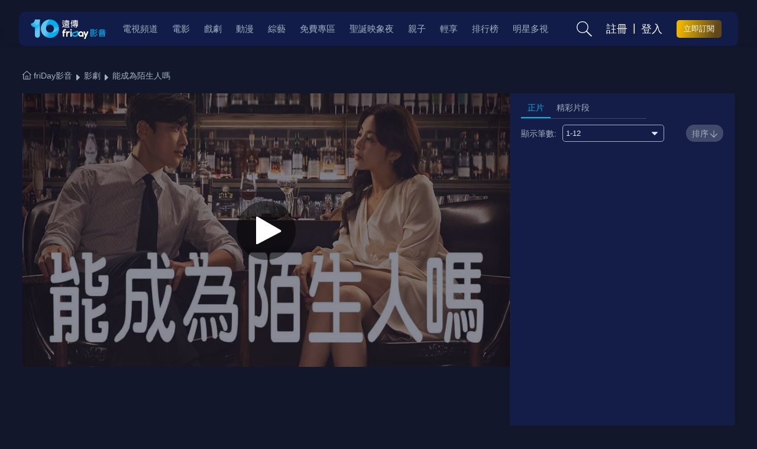

--- FILE ---
content_type: text/html;charset=UTF-8
request_url: https://video.friday.tw/drama/detail/3488
body_size: 11887
content:


<!DOCTYPE html>
<html lang="zh-tw">
<head>
	<meta charset="UTF-8">
	<meta name="viewport" content="initial-scale=1, maximum-scale=1, user-scalable=no" />
	<meta http-equiv="X-UA-Compatible" content="IE=9,IE=10,IE=11,IE=EDGE" />
	
	<title>能成為陌生人嗎 - 影劇線上看 - friDay影音</title>
	<meta name="description" content="能成為陌生人嗎影劇線上看，" />
	<meta name="keywords" content="能成為陌生人嗎影劇線上看,friDay影音" />
	<meta property="og:title" content="能成為陌生人嗎-影劇線上看-friDay影音" />
	<meta property="og:image:type" content="image/jpeg" />
	<meta property="og:image" content="https://vbmspic.video.friday.tw/GROUP/3488/3488_18780_L.jpg" />
	<meta property="og:site_name" content="friDay影音" />
	<meta property="og:url" content="https://video.friday.tw/drama/detail/3488" />
	<meta property="og:description" content="能成為陌生人嗎影劇線上看，" />
	<link rel="canonical" href="https://video.friday.tw/drama/detail/3488" />
	
	


<script type="text/javascript" src="/js/jquery-3.7.1.min.js"></script>
<script type="text/javascript" src="/js/jqueryUI-1.14.1.js"></script>
<script type="text/javascript" src="/js/jquery.circleProgress.js"></script>
<script type="text/javascript" src="/js/jquery.autocomplete.min.js"></script>
<script type="text/javascript" src="/js/jquery.magnific-popup.min.js"></script>
<script type="text/javascript" src="/js/ua-parser.min.js" ></script>
<script type="text/javascript" src="/js/lazyload.min.js" ></script>
	
<link rel="icon" type="image/ico" href="https://video.friday.tw/img/favicon.ico" />
<link rel="apple-touch-icon" href="https://video.friday.tw/img/favicon.ico" />




<link type="text/css" rel="stylesheet" href="/css/new_friday/nav.css?2025111347" />
<link type="text/css" rel="stylesheet" href="/css/new_friday/footer.css?2025111347" />
<link type="text/css" rel="stylesheet" href="/css/new_friday/popup-dialog.css?2025111347">
<link type="text/css" rel="stylesheet" href="/css/new_friday/ui.css?2025111347">
<link type="text/css" rel="stylesheet" href="/css/new_friday/adStyle.css?2025111347">
<link type="text/css" rel="stylesheet" href="/css/new_friday/loading.css?2025111347">
<script>
/**檢核是否為chrome並小於93版本 */
function chroemIsLessThen93() {
	const ua = navigator.userAgent;	
	let match = ua.match(/(chrome)\/(\d+)/i)
		|| ua.match(/(firefox)\/(\d+)/i)
		|| ua.match(/version\/(\d+).*safari/i)
		|| ua.match(/(edg)\/(\d+)/i); // Edge
	if (!match) {
		return
	}
	const browser = match[1]
	const majorVersion = parseInt(match[2], 10)	
	if (browser == 'Chrome' && majorVersion < 93) {
		const warnMsg = `您好，由於較低版本的瀏覽器可能存在資安風險，為了保護您的資料安全，我們已進行服務升級。\n您目前使用的瀏覽器版本偏舊，可能無法正常播放影音內容。\n\n建議您更新至最新版本的瀏覽器，或使用其他裝置觀看，以享有更安全、流暢的體驗。`
		alert(warnMsg)
	}
}

/**須寫在最上層，避免runtime有錯誤被中止 */
chroemIsLessThen93()
</script>
<script type="module" src="/js/page/pageCLH.js?v=2025111347"></script>

	<!-- Google Tag Manager -->
<script>(function(w,d,s,l,i){w[l]=w[l]||[];w[l].push({'gtm.start':
new Date().getTime(),event:'gtm.js'});var f=d.getElementsByTagName(s)[0],
j=d.createElement(s),dl=l!='dataLayer'?'&l='+l:'';j.async=true;j.src=
'https://www.googletagmanager.com/gtm.js?id='+i+dl;f.parentNode.insertBefore(j,f);
})(window,document,'script','dataLayer','GTM-57C2W8');</script>
<!-- End Google Tag Manager -->
<!-- Google Tag Manager -->
<script>(function(w,d,s,l,i){w[l]=w[l]||[];w[l].push({'gtm.start':
new Date().getTime(),event:'gtm.js'});var f=d.getElementsByTagName(s)[0],
j=d.createElement(s),dl=l!='dataLayer'?'&l='+l:'';j.async=true;j.src=
'https://www.googletagmanager.com/gtm.js?id='+i+dl;f.parentNode.insertBefore(j,f);
})(window,document,'script','dataLayer','GTM-5BX6ZBM');</script>
<!-- End Google Tag Manager -->
<!-- Facebook Pixel Code -->
<script>
  !function(f,b,e,v,n,t,s)
  {if(f.fbq)return;n=f.fbq=function(){n.callMethod?
  n.callMethod.apply(n,arguments):n.queue.push(arguments)};
  if(!f._fbq)f._fbq=n;n.push=n;n.loaded=!0;n.version='2.0';
  n.queue=[];t=b.createElement(e);t.async=!0;
  t.src=v;s=b.getElementsByTagName(e)[0];
  s.parentNode.insertBefore(t,s)}(window, document,'script',
  'https://connect.facebook.net/en_US/fbevents.js');
  fbq('init', '2451301214889837');
  fbq('track', 'PageView');
</script>
<noscript><img height="1" width="1" style="display:none"
  src="https://www.facebook.com/tr?id=2451301214889837&ev=PageView&noscript=1"
/></noscript>
<!-- End Facebook Pixel Code -->
<script src="https://www.googleoptimize.com/optimize.js?id=OPT-NNBPCSV"></script>
<!-- Google AdSense -->
<script async src="https://pagead2.googlesyndication.com/pagead/js/adsbygoogle.js?client=ca-pub-1353717599472517"
     crossorigin="anonymous"></script>
<!-- End Google AdSense -->
<!-- Google tag (gtag.js) -->
<script async src="https://www.googletagmanager.com/gtag/js?id=G-DB8YVZNV7E"></script>
<script>
  window.dataLayer = window.dataLayer || [];
  function gtag(){dataLayer.push(arguments);}
  gtag('js', new Date());
  gtag('config', 'G-DB8YVZNV7E');
</script>
<!-- End Google tag (gtag.js) -->
	
	
	<link rel="stylesheet" href="/css/swiper-bundle.min.css?2025111347">
	<link rel="stylesheet" href="/css/page/filmdetail/main.css?2025111347">
	<link rel="stylesheet" href="/css/page/filmdetail/filmcase.css?2025111347">
	<link rel="stylesheet" href="/css/page/filmdetail/grid-detail.css?2025111347">
	<link rel="stylesheet" href="/css/page/filmdetail/detail.css?2025111347">
</head>
<body class="video-information">
	<!-- Google Tag Manager (noscript) -->
<noscript><iframe src="https://www.googletagmanager.com/ns.html?id=GTM-57C2W8"
height="0" width="0" style="display:none;visibility:hidden"></iframe></noscript>
<!-- End Google Tag Manager (noscript) -->
<!-- Google Tag Manager (noscript) -->
<noscript><iframe src="https://www.googletagmanager.com/ns.html?id=GTM-5BX6ZBM"
height="0" width="0" style="display:none;visibility:hidden"></iframe></noscript>
<!-- End Google Tag Manager (noscript) -->
	
<div class="all-page-loading progress" id="progress">
		<div class="progress-inner">
		    <div class="progress-text">0%</div>
		</div>
		<div class="progress-bar-inner">
		    <span class="progress-bar"></span>
		</div>
</div>
<nav class="nav-content">

    <div class="nav-container">
        <div class="menu-icon">
            <img src="/img/icon_menu.svg" alt="">
        </div>
    
        <div class="logo">
        	<a  href="/" title="friDay影音">
            	<img src="/img/logo.svg" alt="friDay影音">
            </a>
        </div>
    
        <div class="nav-other">
            <div class="search-icon search-top">
                <img class="search-icon-only" src="/img/icon_search.svg" alt="">
                <div class="full-search">
                	<form id="search_form" action="/search" method="GET" >
	                    <input type="text" class="form-control" data-searchtext="請輸入片名、人名、標籤" data-placeholders="請輸入關鍵字" placeholder="請輸入關鍵字" value="" name="key" id="searchautocomplete" />
	                    <img class="full-search-icon" src="/img/icon_search.svg" alt="">
                     </form>        
					<ul class="suggestion-list" id="suggestion-list-1" style="display:none;"></ul>
                </div>
                <div class="search-tag-area ">
                    <div class="full-search">
                    	<form id="search_form_sec" action="/search" method="GET" >
			                <input type="text" class="form-control" data-searchtext="請輸入片名、人名、標籤" data-placeholders="請輸入關鍵字" placeholder="請輸入關鍵字" value="" name="key" id="searchautocomplete2" />
			                <img class="full-search-icon" src="/img/icon_search.svg" alt="">
				        </form>
				        <ul class="suggestion-list" id="suggestion-list-2" style="display:none;"></ul>
                        <img class="full-search-icon" src="/img/icon_search.svg" alt="">
                    </div>
                    <div class="search-box nearlist">
                        <h5>最近搜尋</h5>
                        <ul class="tag-area">
                        </ul>
                    </div>
                    <div class="search-box hotkey">
                        <h5>熱門搜尋</h5>
                        <ul class="tag-area">
                        </ul>
                    </div>
                </div>

            </div>
            
				<div class="user-group" style="display: none;">
				<a href="/account/index.html">
					<div class="user-avatar">
					</div>

					<div class="user-info">
						<p class="account"></p>
						<p class="identity"></p>
					</div>

					<div class="user-info-more">
						<img src="/img/icon_select-w.svg" alt="">
					</div>
				</a>
					<ul class="user-hover-all">
						<li class="user-hover-item">
							<div class="user-hover-icon">
								<img src="/img/icon_record.svg" alt="觀看紀錄">
							</div> <a href="/account/watch_records" class="user-hover-name">觀看紀錄</a>
						</li>
	
						<li class="user-hover-item">
							<div class="user-hover-icon">
								<img src="/img/icon_record.svg" alt="我的收藏">
							</div> <a href="/account/want_list" class="user-hover-name">我的收藏</a>
						</li>
	
						<li class="user-hover-item">
							<div class="user-hover-icon">
								<img src="/img/icon_record.svg" alt="訊息中心">
							</div> <a href="/account/message" class="user-hover-name">訊息中心</a>
						</li>
	
						<li class="user-hover-item">
							<div class="user-hover-icon">
								<img src="/img/icon_record.svg" alt="我的帳號與方案">
							</div> <a href="/account/info" class="user-hover-name">我的帳號與方案</a>
						</li>
						
						<li class="user-hover-item">
							<div class="user-hover-icon">
								<img src="/img/icon_record.svg" alt="會員中心">
							</div> <a href="/account/index.html" class="user-hover-name">會員中心</a>
						</li>
					</ul>
					</a>
				</div>

			<div class="guest-group" style="display: none;">
		        <a href="javascript:;" class="navbar-btn navbar-right btn-link user-register" >註冊</a>
		        <span class="navbar-right separate-line">|</span>
		        <a href="javascript:;" class="navbar-btn navbar-right btn-link user-log" >登入</a>
			</div>
			<div id="subscription-button"></div>
        </div>
    

        <div class="nav-all">
            <li class="nav-item nav-item-more">
                    <h6>更多 <span><img src="/img/icon_select-w.svg" alt=""></span></h6>
                    
                    	<ul class="sub-menu">
                    		<div class="sub-item-space"></div>
				            
				            	<li class="more-item">
				            		<a href="/tv" target="_self">
				            			電視頻道
				            		</a>
			            		</li>
				            
				            	<li class="more-item">
				            		<a href="/movie" target="_self">
				            			電影
				            		</a>
			            		</li>
				            
				            	<li class="more-item">
				            		<a href="/drama" target="_self">
				            			戲劇
				            		</a>
			            		</li>
				            
				            	<li class="more-item">
				            		<a href="/anime" target="_self">
				            			動漫
				            		</a>
			            		</li>
				            
				            	<li class="more-item">
				            		<a href="/genre/tvshow" target="_self">
				            			綜藝
				            		</a>
			            		</li>
				            
				            	<li class="more-item">
				            		<a href="/genre/free" target="_self">
				            			免費專區
				            		</a>
			            		</li>
				            
				            	<li class="more-item">
				            		<a href="https://lihi.cc/CDxoH" target="_self">
				            			聖誕映象夜
				            		</a>
			            		</li>
				            
				            	<li class="more-item">
				            		<a href="/genre/child" target="_self">
				            			親子
				            		</a>
			            		</li>
				            
				            	<li class="more-item">
				            		<a href="/genre/lite" target="_self">
				            			輕享
				            		</a>
			            		</li>
				            
				            	<li class="more-item">
				            		<a href="/ranking" target="_self">
				            			排行榜
				            		</a>
			            		</li>
				            
				            	<li class="more-item">
				            		<a href="/genre/multiview" target="_self">
				            			明星多視角
				            		</a>
			            		</li>
				            
				            	<li class="more-item">
				            		<a href="/genre/night" target="_self">
				            			深夜
				            		</a>
			            		</li>
				            
				             
				        </ul>
			    	 
            </li>
    
            <ul class="nav-categories">
    			 

<!-- 	    			    <li class="nav-item"> -->
<!-- 			    			<a href="/m/tv"> -->
<!-- 		            			<h6>電視頻道</h6> -->
<!-- 		            		</a> -->
<!-- 	            		</li> -->

		            
		            	<li class="nav-item">
		            		<a href="/tv" target="_self">
		            			<h6>電視頻道</h6>
		            		</a>
	            		</li>
		            
		            	<li class="nav-item">
		            		<a href="/movie" target="_self">
		            			<h6>電影</h6>
		            		</a>
	            		</li>
		            
		            	<li class="nav-item">
		            		<a href="/drama" target="_self">
		            			<h6>戲劇</h6>
		            		</a>
	            		</li>
		            
		            	<li class="nav-item">
		            		<a href="/anime" target="_self">
		            			<h6>動漫</h6>
		            		</a>
	            		</li>
		            
		            	<li class="nav-item">
		            		<a href="/genre/tvshow" target="_self">
		            			<h6>綜藝</h6>
		            		</a>
	            		</li>
		            
		            	<li class="nav-item">
		            		<a href="/genre/free" target="_self">
		            			<h6>免費專區</h6>
		            		</a>
	            		</li>
		            
		            	<li class="nav-item">
		            		<a href="https://lihi.cc/CDxoH" target="_blank">
		            			<h6>聖誕映象夜</h6>
		            		</a>
	            		</li>
		            
		            	<li class="nav-item">
		            		<a href="/genre/child" target="_self">
		            			<h6>親子</h6>
		            		</a>
	            		</li>
		            
		            	<li class="nav-item">
		            		<a href="/genre/lite" target="_self">
		            			<h6>輕享</h6>
		            		</a>
	            		</li>
		            
		            	<li class="nav-item">
		            		<a href="/ranking" target="_self">
		            			<h6>排行榜</h6>
		            		</a>
	            		</li>
		            
		            	<li class="nav-item">
		            		<a href="/genre/multiview" target="_self">
		            			<h6>明星多視角</h6>
		            		</a>
	            		</li>
		            
		            	<li class="nav-item">
		            		<a href="/genre/night" target="_self">
		            			<h6>深夜</h6>
		            		</a>
	            		</li>
		            
			     
			       
              
		<li class="nav-item nav-item-more" id="moreMenu" style="display: none;"><h6>更多 <span><img src="/img/icon_select-w.svg" alt=""></span></h6><ul class="sub-menu" id="moreSubMenu">
            <div class="sub-item-space"></div>
        </ul></li>
               
            </ul>

        </div>
        
    </div>
    <div class="member-content">
        <div class="member-content-closeBtn">
            <img src="/img/new_friday/Union.svg" alt="關閉">
        </div>
        <div class="content-area">
        <div class="user-content" style="display: none;">
	        <div class="user-group">
	            <div class="user-avatar">
	            </div>
	
	            <div class="user-info">
	                <p class="account"></p>
	                <p class="identity"></p>
	            </div>
	        </div>
        <div class="member-item-area">
        <ul>
        
            <li class="member-item">
                <div class="member-item-icon">
                    <img src="/img/icon_record.svg" alt="觀看紀錄">
                </div>
                <a href="/account/watch_records">觀看紀錄</a>
            </li>
            <li class="member-item">
                <div class="member-item-icon">
                    <img src="/img/icon_notify.svg" alt="訊息通知">
                </div>
                <a href="/account/message">訊息通知</a>
            </li>
            <li class="member-item">
                <div class="member-item-icon">
                    <img src="/img/icon_collection.svg" alt="我的收藏">
                </div>
                <a href="/account/want_list">我的收藏</a>
            </li>
         
            <li class="member-item">
                <div class="member-item-icon">
                    <img src="/img/icon_normal.svg" alt="我的帳號與方案">
                </div>
                <a href="/account/info">我的帳號與方案</a>
            </li>
            <li class="member-item">
                <div class="member-item-icon">
                    <img src="/img/icon_normal.svg" alt="消費紀錄">
                </div>
                <a href="/account/consumer">消費紀錄</a>
            </li>
            <li class="member-item">
                <div class="member-item-icon">
                    <img src="/img/icon_normal.svg" alt="序號兌換">
                </div>
                <a href="/sn">序號兌換</a>
            </li>
            <li class="member-item">
                <div class="member-item-icon">
                    <img src="/img/icon_normal.svg" alt="序號兌換紀錄">
                </div>
                <a href="/account/sn">序號兌換紀錄</a>
            </li>
            <li class="member-item">
                <div class="member-item-icon">
                    <img src="/img/icon_normal.svg" alt="折價券兌換紀錄">
                </div>
                <a href="/account/sn">折價券兌換紀錄</a>
            </li>
            <li class="member-item">
                <div class="member-item-icon">
                    <img src="/img/icon_normal.svg" alt="紅利集點說明">
                </div>
                <a href="/account/bonus_event">紅利集點說明</a>
            </li>
           
        </ul>
        </div>
       </div>
      <div class="login_area" style="display: none;">
      	<div class="nologin-content">
	      <img src="/img/new_friday/AI_wow.png" alt="登入AI">
	      <p>你還沒有登入喔</p>
	      <p>快來點選下方註冊/登入看更多吧</p>
	      <div class="login-btn-area">
		      <a href="javascript:;" class="btn-link user-register" >註冊</a>
	          <span class="separate-line">|</span>
	          <a href="javascript:;" class="btn-link user-log" >登入</a>
          </div>
         </div>
      </div>	
        <div class="store-logo">
	    <a href="https://play.google.com/store/apps/details?id=net.fetnet.fetvod" target="_blank" rel="noreferrer">
	    	<img src="/img/new_friday/googlePlay.png" alt="googlePlay">
	    </a> 
    </div>
    <div class="store-logo">
        <a href="https://apps.apple.com/tw/app/id1027671676" target="_blank" rel="noreferrer">
        	<img src="/img/new_friday/appStore.png" alt="appStore">
        </a>
    </div>
    </div>
    

    </div>
    <div class="mb-search-content">
        <div class="search-closeBtn">
            <img src="/img/new_friday/Union.svg" alt="關閉">
        </div>
        <div class="full-search">

        
	        <form id="m_search_form" action="/m/search" method="GET" >
                <input type="text" class="form-control" data-searchtext="請輸入片名、人名、標籤" data-placeholders="請輸入關鍵字" placeholder="請輸入關鍵字" value="" name="key" id="m_Searchautocomplete" />
                <img class="full-search-icon" src="/img/icon_search.svg" alt="">
	        </form> 
        </div>
        <div class="search-tag-area">
            <div class="search-box nearlist">
                <h5>最近搜尋</h5>
                <ul class="tag-area">
                </ul>
            </div>
            <div class="search-box hotkey">
                <h5>熱門搜尋</h5>
                <ul class="tag-area">
                </ul>
            </div>
		</div>
	</div>
</nav>
<script type="module" src="/js/page/header/main.js?v=2025111347"></script>
<script type="text/javascript" src="/js/new_friday/imagesloaded.pkgd.min.js?v=2025111347"></script>
<script type="text/javascript" src="/js/page/header/load.js?v=2025111347"></script>



	<!-- nav -->
	<div class="nav-content simple"></div>
	<!-- END OF nav -->

	<ul class="bread-crumb">
		<li class="bread-crumb-item">
			<a href="/">
				<p>
					<span><img src="/img/page/filmdetail/icon_crumb.svg" alt="home"></span>
					friDay影音
				</p>
			</a>
		</li>

		<li class="bread-crumb-item">
			<a href="/drama">
				<p>
					影劇
				</p>
			</a>
		</li>

		<li class="bread-crumb-item title"
			data-id='3488'
			data-type='2'			
			data-playLimitation='0'
			data-mirror='true'
			data-stitle=''
			data-popupimg='https://vbmspic.video.friday.tw/GROUP/3488/3488_18780_L.jpg'
			data-socialimg='/DRAMA/3488/3488_15420.jpg'
			data-cname='能成為陌生人嗎'
			data-watched='0'
			data-sn='fet30'
			data-recommendid='null202512081203410475'
			data-comingsoon=0
			data-wdrm=1
			data-mirror=1 >
				<a href="javascript:void(0);">
					<p>能成為陌生人嗎</p>
				</a>
		</li>
	</ul>

	<main>
		<!-- player -->
		<section class="block-player">
			<!-- <h1 style="color:#fff; text-align: center; margin-top: 100px;">PLAYER</h1> -->
			<div class="player-range">
				<div class="player-container">
					<div class="player-position">
						<div class="player-bg prepare">
							<img src="https://vbmspic.video.friday.tw/GROUP/3488/3488_18780_L.jpg"
								alt="能成為陌生人嗎">
						</div>
					</div>
					<div class="player-btns">
						<div class="play-btn">
							<img src="/img/page/filmdetail/icon_play-w.svg" alt="播放">
						</div>
					</div>
					<iframe frameborder="0" scrolling="no" style="display: none"
						allowfullscreen="allowfullscreen" webkitallowfullscreen	mozallowfullscreen class="player-fullscreen-setting"> </iframe>
				</div>
			</div>
		</section>
		<!-- END OF player -->

		<!-- title -->
		<section class="block-title">
			<div class="content-container title-container logo-notification">
				
				
					<div class="title-text" style="width:100%">
						<h1 class="name-chinese">
							能成為陌生人嗎
						</h1>
						<h2 class="name-foreign">
							Strangers Again
						</h2>
					</div>
				
			</div>

		</section>
		<!-- END OF title -->

		<!-- sub title -->
		<section class="block-sub-title">
			<div class="content-container title-container">
				<div class="tag-collect">									
					
										
					<div class="item-container">
						
							<p class="item-title">適用方案</p>
							<ul class="item-option-container">
								
									<li class="item-option">影劇</li>
								
							</ul>
						
						
					</div>
				</div>

				<h6 class="market-title">
					
				</h6>
				
					<p class="item-paragraph">
						
							
							
								
									全12集
								
								
							
												
					</p>
				
				<h2 class="sub-title">
					
				</h2>
			</div>

		</section>
		<!-- END OF sub title -->

		<!-- 評分/收藏/分享 -->
		<section class="block-score">
			<!-- <h1 style="color:#fff; text-align: center;">評分、收藏、分享</h1> -->
			<div class="content-container other-container">
				<div class="score-share_container">
					<div class="score-container">
						<div class="score-content">
							<img src="/img/page/filmdetail/star.svg" alt="分數">
							<h5>
								<em>4.4</em>
								/ 5
							</h5>
						</div>
						
							<p>
								55
								人 評分
							</p>
						
					</div>
					<div class="share-container">
						
						
							
								<div class="btn-normal btn-action desktop_only active_score">
									<div class="btn-normal_icon">
										<img src="/img/page/filmdetail/icon_comment-w.svg" alt="評分/評論">
									</div>
									<p>評分/評論</p>
								</div>
														
							
							
								<div class="btn-normal btn-action active_collect">
									<div class="btn-normal_icon">
										<img src="/img/page/filmdetail/icon_collect-w.svg" alt="收藏">
									</div>
									<p>收藏</p>
								</div>
							
						

						<div class="btn-normal btn-action active_share">
							<div class="btn-normal_icon">
								<img src="/img/page/filmdetail/icon_share-w.svg" alt="分享">
							</div>
							<p>分享</p>
						</div>
					</div>
				</div>
			</div>
		</section>
		<!-- END OF 評分/收藏/分享 -->

		<section class="block-comment">
			<!-- <h1 style="color:#fff; text-align: center;">評論</h1> -->
			<div class="content-container other-container comment-container">
				<div class="part-title">
					<div class="part-title-left">
						<h3>評論</h3>
						<p class="comment-num">0</p>&nbsp;&nbsp;
						<p class="comment-power">推薦指數 : <span>100</span>%</p>
					</div>
					<div class="part-title-right">
						
							<div class="btn-normal btn-action desktop_only active_score">
								<div class="btn-normal_icon">
									<img src="/img/page/filmdetail/icon_comment-w.svg" alt="評分/評論">
								</div>
								<p>評分/評論</p>
							</div>
						
					</div>
				</div>

				<div class="comment-norecord">
					<span>目前尚未有評論</span>					
						<div class="btn btn-border-white immediate">立即發表</div>					
				</div>

				<div class="swiper comment-mobile-swiper">
					<div class="comment-all swiper-wrapper">
						<div class="comment-item comment-download swiper-slide">
							<p>下載APP看更多評論</p>
						</div>
					</div>
				</div>
			</div>
		</section>

		<ul class="mobile-tabs">
			<li class="mobile-tabs-item active">正片</li>
			<li class="mobile-tabs-item">精彩片段</li>
			<li class="mobile-tabs-item">資訊</li>
			<li class="mobile-tabs-item digital-only">數位珍藏</li>
			<li class="mobile-tabs-item">相關推薦</li>
		</ul>



		<section class="block-episode">
			<!-- <h1 style="color:#fff; text-align: center;">集數</h1> -->
			<div class="content-container other-container center episode">
				
					<div class="episode-fixed">
						<ul class="episode-tabs">
							<li class="episode-tabs-item active">正片</li>
							<li class="episode-tabs-item">精彩片段</li>
						</ul>
						
					</div>
				
				
												
					<div class="episode-content">
						<div class="episode-function center" >
							<div class="show-numbers">
								<p>顯示筆數:</p>
								<select class="select-layout paging"
									data-index='0'>
									
										<option
											value="/drama/detail/3488?epiSort=1"
											selected>
											1-12
										</option>
									
								</select>
							</div>
							<div class="sort-btn">
								<p>排序</p>
								<div class="sort-icon">
									<img src="/img/page/filmdetail/icon_sort-arrow.svg" alt="排序">
								</div>
							</div>
						</div>
	
						<ul class='episode-container film '>
													
								<li data-spam="106571,2,118177,2,0""
									class="episode-item film current">
									<div class="episode-top">
										<div class="episode-item-left">
											<a
												href="/drama/detail/3488?epiSort=1"
												alt="" style="color: white">
												<div class="episode-img">
													<img
														src="https://vbmspic.video.friday.tw/LISTVIEW/118177/118177_1714151710_S.jpg"
														alt="能成為陌生人嗎1">
																										
														
														
														
														
														
													
													<div class="episode-time">
														01:01:00 
													</div>
												</div>
											</a>
										</div>
										<div class="episode-item-right">
											<a href="/drama/detail/3488?epiSort=1"
												alt="" style="color: white">
													<h5>
														1
													</h5>
													<h6>
														完美的復仇
													</h6>		
												</a>
										</div>
										
											<div class="episode-info-more desktop_only">
												<p>
													劇情簡介 <span><img
														src="/img/page/filmdetail/icon_expand.svg" alt=""></span>
												</p>
											</div>
										
									</div>
									<div class="episode-bottom">
										<p>
											講述「離婚容易、離別難」的離婚專門律師們的愛情與人生成長故事，故事從被稱為「訴訟女神」的明星離婚律師吳荷拉（姜素拉 飾），和想討厭卻討厭不了的前夫具恩範（張勝祖 飾），兩人變成同事再次相遇開啟序幕。
										</p>
									</div>
								</li>
													
								<li data-spam="106572,2,118178,2,0""
									class="episode-item film ">
									<div class="episode-top">
										<div class="episode-item-left">
											<a
												href="/drama/detail/3488?epiSort=2"
												alt="" style="color: white">
												<div class="episode-img">
													<img
														src="https://vbmspic.video.friday.tw/LISTVIEW/118178/118178_1714157651_S.jpg"
														alt="能成為陌生人嗎2">
																										
														
														
														
														
														
													
													<div class="episode-time">
														01:02:00 
													</div>
												</div>
											</a>
										</div>
										<div class="episode-item-right">
											<a href="/drama/detail/3488?epiSort=2"
												alt="" style="color: white">
													<h5>
														2
													</h5>
													<h6>
														性話題
													</h6>		
												</a>
										</div>
										
											<div class="episode-info-more desktop_only">
												<p>
													劇情簡介 <span><img
														src="/img/page/filmdetail/icon_expand.svg" alt=""></span>
												</p>
											</div>
										
									</div>
									<div class="episode-bottom">
										<p>
											講述「離婚容易、離別難」的離婚專門律師們的愛情與人生成長故事，故事從被稱為「訴訟女神」的明星離婚律師吳荷拉（姜素拉 飾），和想討厭卻討厭不了的前夫具恩範（張勝祖 飾），兩人變成同事再次相遇開啟序幕。
										</p>
									</div>
								</li>
													
								<li data-spam="106573,2,118179,2,0""
									class="episode-item film ">
									<div class="episode-top">
										<div class="episode-item-left">
											<a
												href="/drama/detail/3488?epiSort=3"
												alt="" style="color: white">
												<div class="episode-img">
													<img
														src="https://vbmspic.video.friday.tw/LISTVIEW/118179/118179_1714164224_S.jpg"
														alt="能成為陌生人嗎3">
																										
														
														
														
														
														
													
													<div class="episode-time">
														01:01:00 
													</div>
												</div>
											</a>
										</div>
										<div class="episode-item-right">
											<a href="/drama/detail/3488?epiSort=3"
												alt="" style="color: white">
													<h5>
														3
													</h5>
													<h6>
														愛情的戰爭
													</h6>		
												</a>
										</div>
										
											<div class="episode-info-more desktop_only">
												<p>
													劇情簡介 <span><img
														src="/img/page/filmdetail/icon_expand.svg" alt=""></span>
												</p>
											</div>
										
									</div>
									<div class="episode-bottom">
										<p>
											講述「離婚容易、離別難」的離婚專門律師們的愛情與人生成長故事，故事從被稱為「訴訟女神」的明星離婚律師吳荷拉（姜素拉 飾），和想討厭卻討厭不了的前夫具恩範（張勝祖 飾），兩人變成同事再次相遇開啟序幕。
										</p>
									</div>
								</li>
													
								<li data-spam="106574,2,118180,2,0""
									class="episode-item film ">
									<div class="episode-top">
										<div class="episode-item-left">
											<a
												href="/drama/detail/3488?epiSort=4"
												alt="" style="color: white">
												<div class="episode-img">
													<img
														src="https://vbmspic.video.friday.tw/LISTVIEW/118180/118180_1714170108_S.jpg"
														alt="能成為陌生人嗎4">
																										
														
														
														
														
														
													
													<div class="episode-time">
														01:01:00 
													</div>
												</div>
											</a>
										</div>
										<div class="episode-item-right">
											<a href="/drama/detail/3488?epiSort=4"
												alt="" style="color: white">
													<h5>
														4
													</h5>
													<h6>
														痛苦的教訓
													</h6>		
												</a>
										</div>
										
											<div class="episode-info-more desktop_only">
												<p>
													劇情簡介 <span><img
														src="/img/page/filmdetail/icon_expand.svg" alt=""></span>
												</p>
											</div>
										
									</div>
									<div class="episode-bottom">
										<p>
											講述「離婚容易、離別難」的離婚專門律師們的愛情與人生成長故事，故事從被稱為「訴訟女神」的明星離婚律師吳荷拉（姜素拉 飾），和想討厭卻討厭不了的前夫具恩範（張勝祖 飾），兩人變成同事再次相遇開啟序幕。
										</p>
									</div>
								</li>
													
								<li data-spam="106575,2,118181,2,0""
									class="episode-item film ">
									<div class="episode-top">
										<div class="episode-item-left">
											<a
												href="/drama/detail/3488?epiSort=5"
												alt="" style="color: white">
												<div class="episode-img">
													<img
														src="https://vbmspic.video.friday.tw/LISTVIEW/118181/118181_1714194218_S.jpg"
														alt="能成為陌生人嗎5">
																										
														
														
														
														
														
													
													<div class="episode-time">
														01:02:00 
													</div>
												</div>
											</a>
										</div>
										<div class="episode-item-right">
											<a href="/drama/detail/3488?epiSort=5"
												alt="" style="color: white">
													<h5>
														5
													</h5>
													<h6>
														駛離
													</h6>		
												</a>
										</div>
										
											<div class="episode-info-more desktop_only">
												<p>
													劇情簡介 <span><img
														src="/img/page/filmdetail/icon_expand.svg" alt=""></span>
												</p>
											</div>
										
									</div>
									<div class="episode-bottom">
										<p>
											講述「離婚容易、離別難」的離婚專門律師們的愛情與人生成長故事，故事從被稱為「訴訟女神」的明星離婚律師吳荷拉（姜素拉 飾），和想討厭卻討厭不了的前夫具恩範（張勝祖 飾），兩人變成同事再次相遇開啟序幕。
										</p>
									</div>
								</li>
													
								<li data-spam="106576,2,118182,2,0""
									class="episode-item film ">
									<div class="episode-top">
										<div class="episode-item-left">
											<a
												href="/drama/detail/3488?epiSort=6"
												alt="" style="color: white">
												<div class="episode-img">
													<img
														src="https://vbmspic.video.friday.tw/LISTVIEW/118182/118182_1714195997_S.jpg"
														alt="能成為陌生人嗎6">
																										
														
														
														
														
														
													
													<div class="episode-time">
														01:02:00 
													</div>
												</div>
											</a>
										</div>
										<div class="episode-item-right">
											<a href="/drama/detail/3488?epiSort=6"
												alt="" style="color: white">
													<h5>
														6
													</h5>
													<h6>
														愛情是什麼?
													</h6>		
												</a>
										</div>
										
											<div class="episode-info-more desktop_only">
												<p>
													劇情簡介 <span><img
														src="/img/page/filmdetail/icon_expand.svg" alt=""></span>
												</p>
											</div>
										
									</div>
									<div class="episode-bottom">
										<p>
											講述「離婚容易、離別難」的離婚專門律師們的愛情與人生成長故事，故事從被稱為「訴訟女神」的明星離婚律師吳荷拉（姜素拉 飾），和想討厭卻討厭不了的前夫具恩範（張勝祖 飾），兩人變成同事再次相遇開啟序幕。
										</p>
									</div>
								</li>
													
								<li data-spam="106577,2,118183,2,0""
									class="episode-item film ">
									<div class="episode-top">
										<div class="episode-item-left">
											<a
												href="/drama/detail/3488?epiSort=7"
												alt="" style="color: white">
												<div class="episode-img">
													<img
														src="https://vbmspic.video.friday.tw/LISTVIEW/118183/118183_1714197802_S.jpg"
														alt="能成為陌生人嗎7">
																										
														
														
														
														
														
													
													<div class="episode-time">
														01:03:00 
													</div>
												</div>
											</a>
										</div>
										<div class="episode-item-right">
											<a href="/drama/detail/3488?epiSort=7"
												alt="" style="color: white">
													<h5>
														7
													</h5>
													<h6>
														以家人之名
													</h6>		
												</a>
										</div>
										
											<div class="episode-info-more desktop_only">
												<p>
													劇情簡介 <span><img
														src="/img/page/filmdetail/icon_expand.svg" alt=""></span>
												</p>
											</div>
										
									</div>
									<div class="episode-bottom">
										<p>
											講述「離婚容易、離別難」的離婚專門律師們的愛情與人生成長故事，故事從被稱為「訴訟女神」的明星離婚律師吳荷拉（姜素拉 飾），和想討厭卻討厭不了的前夫具恩範（張勝祖 飾），兩人變成同事再次相遇開啟序幕。
										</p>
									</div>
								</li>
													
								<li data-spam="106578,2,118184,2,0""
									class="episode-item film ">
									<div class="episode-top">
										<div class="episode-item-left">
											<a
												href="/drama/detail/3488?epiSort=8"
												alt="" style="color: white">
												<div class="episode-img">
													<img
														src="https://vbmspic.video.friday.tw/LISTVIEW/118184/118184_1714199752_S.jpg"
														alt="能成為陌生人嗎8">
																										
														
														
														
														
														
													
													<div class="episode-time">
														01:01:00 
													</div>
												</div>
											</a>
										</div>
										<div class="episode-item-right">
											<a href="/drama/detail/3488?epiSort=8"
												alt="" style="color: white">
													<h5>
														8
													</h5>
													<h6>
														愛與恨
													</h6>		
												</a>
										</div>
										
											<div class="episode-info-more desktop_only">
												<p>
													劇情簡介 <span><img
														src="/img/page/filmdetail/icon_expand.svg" alt=""></span>
												</p>
											</div>
										
									</div>
									<div class="episode-bottom">
										<p>
											講述「離婚容易、離別難」的離婚專門律師們的愛情與人生成長故事，故事從被稱為「訴訟女神」的明星離婚律師吳荷拉（姜素拉 飾），和想討厭卻討厭不了的前夫具恩範（張勝祖 飾），兩人變成同事再次相遇開啟序幕。
										</p>
									</div>
								</li>
													
								<li data-spam="106579,2,118185,2,0""
									class="episode-item film ">
									<div class="episode-top">
										<div class="episode-item-left">
											<a
												href="/drama/detail/3488?epiSort=9"
												alt="" style="color: white">
												<div class="episode-img">
													<img
														src="https://vbmspic.video.friday.tw/LISTVIEW/118185/118185_1714201571_S.jpg"
														alt="能成為陌生人嗎9">
																										
														
														
														
														
														
													
													<div class="episode-time">
														01:01:00 
													</div>
												</div>
											</a>
										</div>
										<div class="episode-item-right">
											<a href="/drama/detail/3488?epiSort=9"
												alt="" style="color: white">
													<h5>
														9
													</h5>
													<h6>
														關於"頂客"的思考
													</h6>		
												</a>
										</div>
										
											<div class="episode-info-more desktop_only">
												<p>
													劇情簡介 <span><img
														src="/img/page/filmdetail/icon_expand.svg" alt=""></span>
												</p>
											</div>
										
									</div>
									<div class="episode-bottom">
										<p>
											講述「離婚容易、離別難」的離婚專門律師們的愛情與人生成長故事，故事從被稱為「訴訟女神」的明星離婚律師吳荷拉（姜素拉 飾），和想討厭卻討厭不了的前夫具恩範（張勝祖 飾），兩人變成同事再次相遇開啟序幕。
										</p>
									</div>
								</li>
													
								<li data-spam="106580,2,118186,2,0""
									class="episode-item film ">
									<div class="episode-top">
										<div class="episode-item-left">
											<a
												href="/drama/detail/3488?epiSort=10"
												alt="" style="color: white">
												<div class="episode-img">
													<img
														src="https://vbmspic.video.friday.tw/LISTVIEW/118186/118186_1714203029_S.jpg"
														alt="能成為陌生人嗎10">
																										
														
														
														
														
														
													
													<div class="episode-time">
														01:03:00 
													</div>
												</div>
											</a>
										</div>
										<div class="episode-item-right">
											<a href="/drama/detail/3488?epiSort=10"
												alt="" style="color: white">
													<h5>
														10
													</h5>
													<h6>
														愛情的力量
													</h6>		
												</a>
										</div>
										
											<div class="episode-info-more desktop_only">
												<p>
													劇情簡介 <span><img
														src="/img/page/filmdetail/icon_expand.svg" alt=""></span>
												</p>
											</div>
										
									</div>
									<div class="episode-bottom">
										<p>
											講述「離婚容易、離別難」的離婚專門律師們的愛情與人生成長故事，故事從被稱為「訴訟女神」的明星離婚律師吳荷拉（姜素拉 飾），和想討厭卻討厭不了的前夫具恩範（張勝祖 飾），兩人變成同事再次相遇開啟序幕。
										</p>
									</div>
								</li>
													
								<li data-spam="106581,2,118187,2,0""
									class="episode-item film ">
									<div class="episode-top">
										<div class="episode-item-left">
											<a
												href="/drama/detail/3488?epiSort=11"
												alt="" style="color: white">
												<div class="episode-img">
													<img
														src="https://vbmspic.video.friday.tw/LISTVIEW/118187/118187_1714204607_S.jpg"
														alt="能成為陌生人嗎11">
																										
														
														
														
														
														
													
													<div class="episode-time">
														01:00:00 
													</div>
												</div>
											</a>
										</div>
										<div class="episode-item-right">
											<a href="/drama/detail/3488?epiSort=11"
												alt="" style="color: white">
													<h5>
														11
													</h5>
													<h6>
														錯誤的離別
													</h6>		
												</a>
										</div>
										
											<div class="episode-info-more desktop_only">
												<p>
													劇情簡介 <span><img
														src="/img/page/filmdetail/icon_expand.svg" alt=""></span>
												</p>
											</div>
										
									</div>
									<div class="episode-bottom">
										<p>
											講述「離婚容易、離別難」的離婚專門律師們的愛情與人生成長故事，故事從被稱為「訴訟女神」的明星離婚律師吳荷拉（姜素拉 飾），和想討厭卻討厭不了的前夫具恩範（張勝祖 飾），兩人變成同事再次相遇開啟序幕。
										</p>
									</div>
								</li>
													
								<li data-spam="106582,2,118188,2,0""
									class="episode-item film ">
									<div class="episode-top">
										<div class="episode-item-left">
											<a
												href="/drama/detail/3488?epiSort=12"
												alt="" style="color: white">
												<div class="episode-img">
													<img
														src="https://vbmspic.video.friday.tw/LISTVIEW/118188/118188_1714206209_S.jpg"
														alt="能成為陌生人嗎12">
																										
														
														
														
														
														
													
													<div class="episode-time">
														01:03:00 
													</div>
												</div>
											</a>
										</div>
										<div class="episode-item-right">
											<a href="/drama/detail/3488?epiSort=12"
												alt="" style="color: white">
													<h5>
														12
													</h5>
													<h6>
														給我一個大大的擁抱
													</h6>		
												</a>
										</div>
										
											<div class="episode-info-more desktop_only">
												<p>
													劇情簡介 <span><img
														src="/img/page/filmdetail/icon_expand.svg" alt=""></span>
												</p>
											</div>
										
									</div>
									<div class="episode-bottom">
										<p>
											講述「離婚容易、離別難」的離婚專門律師們的愛情與人生成長故事，故事從被稱為「訴訟女神」的明星離婚律師吳荷拉（姜素拉 飾），和想討厭卻討厭不了的前夫具恩範（張勝祖 飾），兩人變成同事再次相遇開啟序幕。
										</p>
									</div>
								</li>
							
						</ul>				
						
						<div class="episode-recommend hide">
							<div style="color:#fff">
								相關推薦
								<hr/>
							</div>
							<ul class="episode-container recommend">
								
									<li class="episode-item relate">
										<a href="/drama/detail/3398">
											<div class="episode-top">
												<div class="episode-item-left">
													<div class="episode-img">
														<img
															src="https://vbmspic.video.friday.tw/GROUP/3398/3398_86283_S.jpg"
															alt="抓住你的衣領">												
													</div>
												</div>
		
												<div class="episode-item-right">											 
												<!-- 付費Tag -->
												
												
													
														
																								
													
														<div class="tag payment pink">免費</div>
														
													
													
													
													
												
													
														
																								
													
													
													
													
												
													<h5>
														抓住你的衣領
													</h5>
												</div>
											</div>
									</a></li>
								
									<li class="episode-item relate">
										<a href="/drama/detail/4143">
											<div class="episode-top">
												<div class="episode-item-left">
													<div class="episode-img">
														<img
															src="https://vbmspic.video.friday.tw/GROUP/4143/4143_32042_S.jpg"
															alt="瑞草洞">												
													</div>
												</div>
		
												<div class="episode-item-right">											 
												<!-- 付費Tag -->
												
												
													
														
																								
													
														<div class="tag payment pink">免費</div>
														
													
													
													
													
												
													
														
																								
													
													
													
													
												
													<h5>
														瑞草洞
													</h5>
												</div>
											</div>
									</a></li>
								
									<li class="episode-item relate">
										<a href="/drama/detail/4382">
											<div class="episode-top">
												<div class="episode-item-left">
													<div class="episode-img">
														<img
															src="https://vbmspic.video.friday.tw/GROUP/4382/4382_69114_S.jpg"
															alt="小的時候，神明在身邊">												
													</div>
												</div>
		
												<div class="episode-item-right">											 
												<!-- 付費Tag -->
												
												
													
														
																								
													
													
													
													
												
													<h5>
														小的時候，神明在身邊
													</h5>
												</div>
											</div>
									</a></li>
								
									<li class="episode-item relate">
										<a href="/drama/detail/3334">
											<div class="episode-top">
												<div class="episode-item-left">
													<div class="episode-img">
														<img
															src="https://vbmspic.video.friday.tw/GROUP/3334/3334_12016_S.jpg"
															alt="絕佳的解決士">												
													</div>
												</div>
		
												<div class="episode-item-right">											 
												<!-- 付費Tag -->
												
												
													
														
																								
													
														<div class="tag payment pink">免費</div>
														
													
													
													
													
												
													
														
																								
													
													
													
													
												
													<h5>
														絕佳的解決士
													</h5>
												</div>
											</div>
									</a></li>
								
							</ul>
						</div>
					</div>
					<div class="shorts-content">
						<ul class="episode-container trailer">						
						</ul>
					</div>
				
				
			</div>
		</section>


		<div class="section-group group-info_tag">
			<section class="block-tag  ">
				<!-- <h1 style="color:#fff; text-align: center;">標籤</h1> -->
				<div class="content-container other-container">					
					<div class="item-container">
						<p class="item-title">資訊</p>
						<p class="item-content">
							2023
							|
							韓國
							| 每集
							60
							分鐘
						</p>
					</div>

					<div class="item-container middle">
						<p class="item-title">分級</p>
						<p class="item-content item-grading rating">
							普遍級
						</p>
					</div>

					
						<div class="item-container">
							<p class="item-title item-director">
								導演
							</p>
							<ul class="item-option-container">
								
									<li class="item-btn">
										<p>
											<a href="/search?key=金良熙">
												<span style="margin: 3px 0; color: #C3D6E7;"> 金良熙
											</span>
											</a>
										</p>
									</li>
								
							</ul>
						</div>
					
						<div class="item-container">
							<p class="item-title item-director">
								演員
							</p>
							<ul class="item-option-container">
								
									<li class="item-btn">
										<p>
											<a href="/search?key=姜素拉">
												<span style="margin: 3px 0; color: #C3D6E7;"> 姜素拉
											</span>
											</a>
										</p>
									</li>
								
									<li class="item-btn">
										<p>
											<a href="/search?key=張勝祖">
												<span style="margin: 3px 0; color: #C3D6E7;"> 張勝祖
											</span>
											</a>
										</p>
									</li>
								
							</ul>
						</div>
					
						<div class="item-container">
							<p class="item-title item-director">
								編劇
							</p>
							<ul class="item-option-container">
								
									<li class="item-btn">
										<p>
											<a href="/search?key=朴莎朗">
												<span style="margin: 3px 0; color: #C3D6E7;"> 朴莎朗
											</span>
											</a>
										</p>
									</li>
								
							</ul>
						</div>
					


					<div class="item-container">
						<p class="item-title item-tag">標籤</p>
						<ul class="item-option-container">
							
								<li class="item-btn tag-item"><p>
										
										
											<a href="/drama/filter/city/all/all/all?arrow=H">
												<span style="margin: 3px 0; color: #C3D6E7;">
													都會
												</span>
											</a>												
										
									</p></li>
							
								<li class="item-btn tag-item"><p>
										
										
											<a href="/drama/filter/romance/all/all/all?arrow=H">
												<span style="margin: 3px 0; color: #C3D6E7;">
													愛情
												</span>
											</a>												
										
									</p></li>
							
							
								<li class="item-btn tag-item"><p>
										<a href="/search?key=離婚">
											<span style="margin: 3px 0; color: #C3D6E7;">
												離婚
											</span>
										</a>
									</p>
								</li>
							
								<li class="item-btn tag-item"><p>
										<a href="/search?key=律師">
											<span style="margin: 3px 0; color: #C3D6E7;">
												律師
											</span>
										</a>
									</p>
								</li>
							
								<li class="item-btn tag-item"><p>
										<a href="/search?key=韓劇">
											<span style="margin: 3px 0; color: #C3D6E7;">
												韓劇
											</span>
										</a>
									</p>
								</li>
														
						</ul>
					</div>
				</div>
			</section>

			<section class="block-info">
				<!-- <h1 style="color:#fff; text-align: center;">資訊</h1> -->
				<div class="block-info-content content-container other-container">
					<p class="item-paragraph">
						講述「離婚容易、離別難」的離婚專門律師們的愛情與人生成長故事，故事從被稱為「訴訟女神」的明星離婚律師吳荷拉（姜素拉 飾），和想討厭卻討厭不了的前夫具恩範（張勝祖 飾），兩人變成同事再次相遇開啟序幕。
					</p>
				</div>

				<section class="block-collection">
					<div class="content-container other-container">
						<div class="btn-normal btn-buying hide"
							data-canbuy=1>
							<div class="btn-normal_icon">
								<img src="/img/page/filmdetail/icon_info-b.svg" alt="購買方案">
							</div>
							<p>購買方案</p>
						</div>

						<div class="collection-all btn-digital hide" 
							data-canbuy=0>
							<div class="collection-container mobile_only">
								<p>數位珍藏影片除了可讓你搶先看外，購買後還可以無限次觀看；購買完成後，您可至會員專區查詢您的數位珍藏訂購清單。</p>
								<div class="btn-normal white-green">立即購買，收藏本片</div>
							</div>
							<div class="btn-normal green-white desktop_only">購買數位珍藏版</div>
						</div>
					</div>
				</section>
			</section>
		</div>

		<div class="section-group group-recommend_photo">
			<section id="recommend-films" class="block-recommend" data-recommendid='null202512081203410475'>
				<!-- <h1 style="color:#fff; text-align: center;">相關推薦</h1> -->
				<div class="content-container other-container right">
					<div class="part-title desktop_only">
						<h3>相關推薦</h3>
					</div>

					<ul class="recommend-container">
						
							<li
								class="recommend-item recommend-item-h"
								data-cid='3398'
								data-ctype='2'>
								<a
								href="/drama/detail/3398">
									<div class="filmcase filmcase-h">
										<div class="filmcase-poster">
											<img
												src="https://vbmspic.video.friday.tw/GROUP/3398/3398_86283_S.jpg"
												alt="抓住你的衣領？">
											<!-- 屬性Tag -->
											
												
												
												
												
												
												
												
											
											
											<!-- 付費Tag -->
											
												
												
													
																																		
												
													<div class="tag payment pink">免費</div>
													
												
												
												
												
												
												
													
																																		
												
												
												
												
																																		
										</div>
										<h6>
											抓住你的衣領
										</h6>

										<div class="filmcase-name">
											<h4>
												抓住你的衣領
											</h4>
										</div>
									</div>
							</a>
							</li>
						
							<li
								class="recommend-item recommend-item-h"
								data-cid='4143'
								data-ctype='2'>
								<a
								href="/drama/detail/4143">
									<div class="filmcase filmcase-h">
										<div class="filmcase-poster">
											<img
												src="https://vbmspic.video.friday.tw/GROUP/4143/4143_32042_S.jpg"
												alt="瑞草洞？">
											<!-- 屬性Tag -->
											
												
												
												
												
												
												
												
											
											
											<!-- 付費Tag -->
											
												
												
													
																																		
												
													<div class="tag payment pink">免費</div>
													
												
												
												
												
												
												
													
																																		
												
												
												
												
																																		
										</div>
										<h6>
											瑞草洞
										</h6>

										<div class="filmcase-name">
											<h4>
												瑞草洞
											</h4>
										</div>
									</div>
							</a>
							</li>
						
							<li
								class="recommend-item recommend-item-h"
								data-cid='4382'
								data-ctype='2'>
								<a
								href="/drama/detail/4382">
									<div class="filmcase filmcase-h">
										<div class="filmcase-poster">
											<img
												src="https://vbmspic.video.friday.tw/GROUP/4382/4382_69114_S.jpg"
												alt="小的時候，神明在身邊？">
											<!-- 屬性Tag -->
											
												
													<div class="tag feature red">獨家</div>
												
												
												
												
												
												
												
											
											
											<!-- 付費Tag -->
											
												
												
													
																																		
												
												
												
												
																																		
										</div>
										<h6>
											小的時候，神明在身邊
										</h6>

										<div class="filmcase-name">
											<h4>
												小的時候，神明在身邊
											</h4>
										</div>
									</div>
							</a>
							</li>
						
							<li
								class="recommend-item recommend-item-h"
								data-cid='3334'
								data-ctype='2'>
								<a
								href="/drama/detail/3334">
									<div class="filmcase filmcase-h">
										<div class="filmcase-poster">
											<img
												src="https://vbmspic.video.friday.tw/GROUP/3334/3334_12016_S.jpg"
												alt="絕佳的解決士？">
											<!-- 屬性Tag -->
											
												
													<div class="tag feature red">獨家</div>
												
												
												
												
												
												
												
											
											
											<!-- 付費Tag -->
											
												
												
													
																																		
												
													<div class="tag payment pink">免費</div>
													
												
												
												
												
												
												
													
																																		
												
												
												
												
																																		
										</div>
										<h6>
											絕佳的解決士
										</h6>

										<div class="filmcase-name">
											<h4>
												絕佳的解決士
											</h4>
										</div>
									</div>
							</a>
							</li>
						
					</ul>
				</div>
			</section>

			<section class="block-photo">
				<!-- <h1 style="color:#fff; text-align: center;">劇照</h1> -->
				<div class="content-container other-container right">
					<div class="part-title">
						<h3>劇照</h3>
					</div>
					<div class="photo-swiper">
						<div class="swiper-wrapper"></div>
						<div class="swiper-button-next"></div>
						<div class="swiper-button-prev"></div>
					</div>
				</div>
			</section>
		</div>
		
			<div class="ad-area">
			    <div class="ad-area-container">
					<ins class="adsbygoogle inmiddle-ad"
						style="display: inline-block; width:728px; height:250px;"
						data-ad-client="ca-pub-1353717599472517"
			          	data-ad-slot="3761936407">
					</ins>				
			    </div>
			</div>						
				
	</main>
	<!-- fixed bottom -->
	<div class="bottom-fixed hide">
		<div class="bottom-fixed-container">
			<div class="bottom-fixed-content">
				<div class="bottom-fixed-img">
					<img src="https://vbmspic.video.friday.tw/GROUP/3488/3488_18780_L.jpg"
						alt="">
				</div>
				<p class="bottom-fixed-text"></p>
			</div>
			<div class="bottom-fixed-btn white"></div>
		</div>
	</div>
	<!-- END OF fixed bottom -->


	<!-- fixed download -->
	<div class="download-top hide">
		<div class="download-btn">
			<p>
				<span><img src="/img/page/filmdetail/icon_download.svg" alt=""></span>APP
			</p>
		</div>

		<div class="promo-area fet-new-life">
			<p>購買方案</p>			
		</div>

		<div id="gotop" class="top-btn">
			<img src="/img/page/filmdetail/icon_top-arrow.svg" alt="">
		</div>
	</div>
	<!-- END OF fixed download -->	

	<form method="POST" id="orderForm" action="/order"></form>
		
	
<footer>
     <div class="footer-container">
        <div class="social-group">
            <p>FOLLOW US</p>
            <ul class="social-icons">
                <li class="social-item">
                    <a href="https://zh-tw.facebook.com/FETVOD/" target="_blank" rel="noreferrer" >
                        <img src="/img/icon-share_fb.svg" alt="">
                    </a>
                </li>

                <li class="social-item">
                    <a href="https://www.instagram.com/fridayvideo/?hl=zh-tw" target="_blank">
                        <img src="/img/icon-share_ig.svg" alt="">
                    </a>
                </li>
				
				<li class="social-item">
                    <a href="https://www.threads.com/@fridayvideo" target="_blank">
                        <img src="/img/icon-share_threads.svg" alt="">
                    </a>
                </li>
                
                <li class="social-item">
                    <a href="https://www.youtube.com/channel/UCiLUDqRMMqFV7PfFwWPW3_Q" target="_blank" rel="noreferrer" >
                        <img src="/img/icon-share_yt.svg" alt="">
                    </a>
                </li>

            </ul>
        </div>

        <div class="ott-badge">
            <img src="/img/ott_badge.png" alt="OTT認證學會">
        </div>

        <p class="footer-contact">
            0800-058-885(免費) 遠傳手機直撥 888(免費) 市話撥 449-5888(市話計費)*市話請直撥不加區碼，手機撥打請加 02 <a href="https://www.fetnet.net/content/cbu/tw/help-center/contact-us.html">更多聯絡方式</a><br>
            遠傳電信版權所有 © Far EasTone Telecommunications Co., Ltd. 統一編號:97179430
        </p>

        <ul class="footer-items-all">
            <li class="footer-item">
                <a href="/about">關於服務</a>
            </li>

            <li class="footer-item">
                <a href="/sn">序號兌換</a>
            </li>

            <li class="footer-item">
                <a href="/service">方案說明</a>
            </li>

            <li class="footer-item">
                <a href="/faq">常見問題</a>
            </li>

            <li class="footer-item">
                <a href="/terms">會員服務條款</a>
            </li>

            <li class="footer-item">
                <a href="/privacy">隱私條款</a>
            </li>

            <li class="footer-item">
                <a href="/copyright">著作權保護</a>
            </li>

            <li class="footer-item">
                <a href="mailto:video@fareastone.com.tw">異業合作</a>
            </li>

            <li class="footer-item">
                <a href="https://forms.gle/YRuBFDywk4nSWXSH8">影片許願池</a>
            </li>

            <li class="footer-item">
                <a href="https://forms.gle/jHJtyBWtdnM7N4HQ8" target="_blank">廣告合作</a
            </li>

            <li class="footer-item">
                <a href="/download">下載APP</a>
            </li>
            
            <li class="footer-item">
                <a href="/packages">訂購方案</a>
            </li>
        </ul>
    </div>
</footer>
 <div class="top-btn hide">
	<img src="/img/page/filmdetail/icon_top-arrow.svg" alt="">
</div>
<!-- fixed bottom -->
<div class="announce-app hide">
  <div class="announce-close button-close"></div>
  <div class="announce-content">    
	<p class="hannounce-message"></p>
    <div class="announce-download-btn"></div>
  </div>
</div>
<!-- END OF fixed bottom -->
<script type="text/javascript" src="/js/common.js?2025111347"></script>
<script type="module" src="/js/page/footer.js?v=2025111347"></script>

<script>
// popup_login();

if(IsLogin()) isUsedFree30_s();



function isUsedFree30_s(){
  var check_applyStatus = getCookie("check_applyStatus");
  var isUsedFree30 = getCookie("isUsedFree30");
  
  if(check_applyStatus != 1){
    getData('member/applyStatus', function(data){
      if (data.status == 200 ) {
        var isUsedFree30 = data.data.isUsedFree30 ;
        if(isUsedFree30 == 1){
          $(".headroom .btn-freetrial").html("方案介紹").addClass("btn-freetrial-on");
          setCookie("isUsedFree30", 1);
        }
      }
      setCookie("check_applyStatus", 1);
    })
  }else{
    if(isUsedFree30 == 1){
      $(".headroom .btn-freetrial").html("方案介紹").addClass("btn-freetrial-on");          
    }
  }
}
</script>		
	<script src="/js/swiper-bundle.min.js"></script>	
	<script type="module" src="/js/page/filmdetail/main.js?v=2025111347"></script>
	<script type="module" src="/js/page/filmdetail/detail.js?v=2025111347"></script>
	<script type="application/ld+json">
{
  "@context": "http://schema.org",
  "@type": "BreadcrumbList",
  "itemListElement":[{
    "@type": "ListItem",
    "position": 1,
    "name": "friday影音",
    "item": "https://video.friday.tw/"
  },{
    "@type": "ListItem",
    "position": 2,
    "name": "影劇",
    "item": "https://video.friday.tw/drama"
  },{
    "@type": "ListItem",
    "position": 3,
    "name": "能成為陌生人嗎",
    "item": "https://video.friday.tw/drama/detail/3488"
  }]
}
</script>
<script type="application/ld+json">
{
  "@context":"https://schema.org/",
  "@type":"Movie",
  "duration":"PT60M",
  "name":"能成為陌生人嗎",
  "@id":"https://video.friday.tw/drama/detail/3488",
  "url":"https://video.friday.tw/drama/detail/3488",
  "copyrightYear": "2023",
  "countryOfOrigin": "韓國",
  "description": "能成為陌生人嗎影劇線上看，",
  "director": {"@type": "Person","name": "金良熙","url": "https://video.friday.tw/search?key=金良熙"},
  "creator": {"@type": "Person","name": "朴莎朗","url": "https://video.friday.tw/search?key=朴莎朗"},
  "actor": [{"@type": "Person","name": "姜素拉","url": "https://video.friday.tw/search?key=姜素拉"},{"@type": "Person","name": "張勝祖","url": "https://video.friday.tw/search?key=張勝祖"}],
  "genre":"影劇,都會,愛情,離婚,律師,韓劇",
  "keywords":"都會,愛情,離婚,律師,韓劇",
  "datePublished":"2024-05-01T00:00:00+08:00",
  "dateModified":"2024-05-01T00:00:00+08:00",
  "dateCreated":"2024-05-01T00:00:00+08:00",  
  "image":"https://vbmspic.video.friday.tw/GROUP/3488/3488_18780_L.jpg",
  "thumbnailUrl":["https://vbmspic.video.friday.tw/GROUP/3488/3488_18780_S.jpg"],
  "contentRating": "普遍級",
  "isFamilyFriendly": true,
  "isAccessibleForFree": false,
  "interactionStatistic":{"@type": "InteractionCounter","interactionType": { "@type": "WatchAction" },"userInteractionCount": 55},
  "aggregateRating": {"@type": "AggregateRating", "ratingCount": "55", "ratingValue": "4.4", "bestRating": "5", "worstRating": "1", "author": {"@type": "Organization","name": "friday影音", "url": "https://video.friday.tw/"}},
  "commentCount":"55"
  
  
}
</script>
<script type="application/ld+json">
{
    "@context": "http://schema.org",
    "@type": "ViewAction",
    "name": "能成為陌生人嗎",
    "target": [{"@type": "EntryPoint","urlTemplate": "https://video.friday.tw/drama/detail/3488"}]
}
</script>
</body>
</html>

--- FILE ---
content_type: text/html; charset=utf-8
request_url: https://www.google.com/recaptcha/api2/aframe
body_size: 149
content:
<!DOCTYPE HTML><html><head><meta http-equiv="content-type" content="text/html; charset=UTF-8"></head><body><script nonce="8G1PPCxib7FYb1qoYIBfXw">/** Anti-fraud and anti-abuse applications only. See google.com/recaptcha */ try{var clients={'sodar':'https://pagead2.googlesyndication.com/pagead/sodar?'};window.addEventListener("message",function(a){try{if(a.source===window.parent){var b=JSON.parse(a.data);var c=clients[b['id']];if(c){var d=document.createElement('img');d.src=c+b['params']+'&rc='+(localStorage.getItem("rc::a")?sessionStorage.getItem("rc::b"):"");window.document.body.appendChild(d);sessionStorage.setItem("rc::e",parseInt(sessionStorage.getItem("rc::e")||0)+1);localStorage.setItem("rc::h",'1765166632090');}}}catch(b){}});window.parent.postMessage("_grecaptcha_ready", "*");}catch(b){}</script></body></html>

--- FILE ---
content_type: text/css
request_url: https://video.friday.tw/css/new_friday/popup-dialog.css?2025111347
body_size: 3507
content:
/* ============================================================
popup 框架設定
============================================================ */
.popup-window {
	top: 0;
	left: 0;
	width: 100%;
	height: 100%;
	position: fixed;
	display: none;
	z-index: 1000;
	background: rgba(0, 0, 0, .4);
	backdrop-filter: blur(5px);
}

.popup-window.active {
	display: block;
}

.popup-window-close {
	width: 36px;
	height: 36px;
	right: 5px;
	top: 5px;
	position: absolute;
	cursor: pointer;
}

.popup-window-close::before {
	content: '';
	display: table;
	position: absolute;
	top: 50%;
	right: 0;
	width: 100%;
	height: 1px;
	-webkit-transform: rotate(-45deg);
	transform: rotate(-45deg)
}

.popup-window-close.black::before {
	background: black;
}

.popup-window-close::after {
	content: '';
	display: table;
	position: absolute;
	top: 50%;
	right: 0;
	width: 100%;
	height: 1px;
	-webkit-transform: rotate(45deg);
	transform: rotate(45deg)
}

.popup-window-close.black::after {
	background: black;
}

.popup-bg {
	top: 0;
	left: 0;
	width: 100%;
	height: 100%;
	position: fixed;
	overflow: hidden;
	z-index: 1000;
	/* background: black; */
	/* backdrop-filter: blur(5px) */
}

.popup-bg.popup-bg-fade {
	opacity: 0;
	transition: all 0.3s ease-out;
}

.popup-bg.popup-bg-fade.popup-bg-active {
	opacity: .6;
}

.popup-content {
	top: 0;
	left: 0;
	width: 100%;
	display: flex;
	justify-content: center; /* 水平置中 */
	align-items: center; /* 垂直置中 */
	height: 100%; /* 父元素的高度設為 100% */
	overflow: hidden auto;
	z-index: 1001;
	position: fixed;
	opacity: 0;
	transition: all 0.5s ease-out;
	/* backdrop-filter: blur(5px) */
}

.popup-content.popup-content-active {
	opacity: 1;
}

.popup-box {
	text-align: center;
	background: #fff;
	overflow-y: auto;
	border-radius: 10px;
	padding: 40px 30px;
	max-width: 700px;
	max-height: inherit;
	overflow-x: auto;
	width : 90%;
	box-sizing: border-box;
}

.popup-box.small {
	max-width: 360px;
}


.popup-box h4 {
	font-size: 24px;
    font-weight: 700 !important;
    color: #000;
    text-align: center;
	
}
.popup-box .popup-infor-content{
	 margin: 20px 0 20px 0;
}

.popup-box .popup-flow-btn {
	text-align: center;
	width: 100%;
	clear: both;
	overflow: hidden;
	margin-top: 40px;
}

.popup-box .popup-flow-btn .btn {
	min-width: 100px;
	margin-left: 6px;
	margin-right: 6px;
}

@media screen and (min-width: 540px) {
	.popup-box .popup-flow-btn .btn {
	  min-width: 122px;
	}
}


/* ============================================================
訊息吐司
============================================================ */
.message-toast.message-toast-fade {
	width: 100vw;
	bottom: 2vh;
	position: fixed;
	display: flex;
	justify-content: center;
	align-content: center;
	opacity: 0;
	visibility: hidden; 
	pointer-events: none;
	transition: all 1s ease;
}

.message-toast.message-toast-fade.message-active {
	opacity: 1;
	bottom: 10vh;
	visibility: visible;
  	pointer-events: auto;
	z-index: 1003;
}

.message-toast-box {
	width: 80vw;
	display: flex;
	justify-content: space-between;
	align-items: center;
	position: relative;
	text-align: center;
	background-color: rgba(115, 120, 138, 0.8);
	color: #E2EAF2;
	font-weight: 250 !important;
	font-size: 1em;
	border-radius: 35px;
	padding: 10px;
}

@media screen and (min-width: 780px) {
	.message-toast-box {
		font-weight: 500 !important;
		font-size: 1em;
	}
}

.message-toast-msg {
	position: absolute;
	left: 50%;
	transform: translateX(-50%);
	overflow: hidden;
    display: -webkit-box;
    -webkit-box-orient: vertical;
    -webkit-line-clamp: 1;
    width : 100%;
}

.message-toast-close {
	position: inherit;
	margin-left: auto;
	cursor: pointer;
	width: 30px;
	height: 30px;
}

.message-toast .message-toast-close::before {
	content: '';
	display: table;
	position: absolute;
	top: 50%;
	right: 0;
	width: 100%;
	height: 1px;
	-webkit-transform: rotate(-45deg);
	transform: rotate(-45deg);
	background: #fff;
}

.message-toast .message-toast-close::after {
	content: '';
	display: table;
	position: absolute;
	top: 50%;
	right: 0;
	width: 100%;
	height: 1px;
	-webkit-transform: rotate(45deg);
	transform: rotate(45deg);
	background: #fff;
}

/* ============================================================
多裝置
============================================================ */
.multi-device-list{
    margin: 0;
}

.multi-device-list h4 {
	font-weight: 500 !important;
}

.multi-device-list h2 {
    display: flex;
    margin-top: 10px;
    margin-bottom: 10px;
    font-size: 20px;
    font-weight: 400;
    text-align: left;
    justify-content: center;
    align-content: center;
    align-items: center;
}

.multi-device-list ul{
    width: 100%;
    position: relative;
    display: flex;
    flex-wrap: wrap;
    justify-content: flex-start;
    align-items: stretch;
    max-height: calc(90vh - 240px);
    overflow: auto;
}

.multi-device-list li{
    box-sizing: border-box;
    margin: 10px;
    padding: 20px 10px 10px 10px;
    width: 100%;
    height: 100%;
    min-height: 290px;
    background-color: #fff;
    box-shadow: 0 0 5px rgba(0, 0, 0, .3);
    color: #666;
    text-align: center;
}

.multi-device-list hr {
	margin: 10px 0px;
}

.multi-device-list .mulit-device-name {
	line-height: 16px;
	font-weight: 1000 !important;
}

.multi-device-list img {
	box-sizing: border-box;
	height: 60px;
	margin-bottom: 10px;
}

.multi-device-list .mulit-device-desc{
    display: flex;
    justify-content: flex-start;
    align-content: center;
    flex-wrap: wrap;
    align-items: center;
    margin: 10px 0px;
    padding-left: 0;
    font-size: 16px;
}

.multi-device-list .btn-info {
	margin: 10px 0px;
}

@media all and (min-width: 540px){
    .multi-device-list li{
            width: calc(50% - 20px);
    }
}

@media all and (min-width: 768px){
    .multi-device-list li{
            width: calc(33% - 20px);
    }
}

.popup-window .multi-device-list ul::-webkit-scrollbar {
    width: 8px;
}

.popup-window .multi-device-list ul::-webkit-scrollbar-track {
    border-radius: 10px;
    background: rgba(18, 23, 44, 0.1);
}

.popup-window .multi-device-list ul::-webkit-scrollbar-thumb {
    background: rgba(18, 23, 44, 0.2);
    border-radius: 10px;
}

.popup-window .multi-device-list ul::-webkit-scrollbar-thumb:hover {
    background: rgba(18, 23, 44, 0.4);
}

/* ============================================================
詳細頁購買popup
============================================================ */
.for-purchase .popup-content {
	display: block;
	width: 100%;
	height: 100%;
	max-height: none;
	position: fixed;
	top: 0;
	left: 0;
	overflow: hidden;
}

.for-purchase .popup-content .popup-box {
	padding: 0;
	margin: 0;
	width: 100%;
	max-width: 760px;
	height: 80vh;
	position: absolute;
	top: auto;
	bottom: 0;
	left: 50%;
	transform: translate(-50%, 0);
	overflow: initial;
	border-radius: 25px 25px 0 0;
}

.for-purchase .popup-content .popup-box .popup-window-close {
	width: 36px;
	height: 36px;
	position: absolute;
	top: 0;
	right: 15px;
	transform: translate(0, -120%);
	cursor: pointer;
}

.for-purchase .popup-content .popup-box .popup-window-close span {
	display: none;
}

.for-purchase .popup-content .popup-box .popup-window-close::before,
	.for-purchase .popup-content .popup-box .popup-window-close::after {
	background: #fff;
}

.purchase-popup-title {
	width: 86%;
	max-width: 515px;
	position: relative;
	margin: -10% auto 0;
	display: flex;
	justify-content: space-between;
	align-items: flex-end;
	flex-wrap: wrap;
}

.purchase-popup-title .purchase-poster {
	width: 24%;
	position: relative;
	padding-bottom: 35.68%;
	border-radius: 7px;
	overflow: hidden;
	box-shadow: 2px 4px 7px rgba(0, 0, 0, .25);
}

.purchase-popup-title .purchase-poster img {
	width: 100%;
	height: 100%;
	object-fit: contain;
	object-position: center bottom;
	position: absolute;
	left: 0;
}

.purchase-popup-title h2 {
	width: 72%;
	position: relative;
	font-size: 1.375em;
	font-weight: 700;
	line-height: 1.4em;
	text-align: left;
	overflow: hidden;
	display: -webkit-box;
	-webkit-box-orient: vertical;
	-webkit-line-clamp: 2;
	word-wrap: break-word;
}

.purchase-popup-tabs {
	width: 100%;
	position: relative;
	margin: 16px auto;
	display: flex;
	justify-content: center;
	align-items: stretch;
	flex-wrap: wrap;
}

.purchase-popup-tab {
	width: fit-content;
	position: relative;
	padding: 6px 10px;
	background: #e7e7e7;
	border-left: 1px solid #cecece;
	box-sizing: border-box;
	color: #333;
	font-size: 1em;
	font-weight: 400;
	text-align: center;
	cursor: pointer;
	margin: 5px 0;
}

.purchase-popup-tab:nth-child(1) {
	border-left: none;
	border-radius: 5px 0 0 5px;
}

.purchase-popup-tab:nth-last-child(1) {
	border-radius: 0 5px 5px 0;
}

.purchase-popup-tab.active {
	color: #fff;
	font-weight: 700;
	background: #00AFEB;
}

@media screen and (min-width: 768px) {
	.for-purchase .popup-content .popup-box .popup-window-close {
		position: absolute;
		top: 15px;
		right: 15px;
		transform: translate(0, 0);
	}
	.for-purchase .popup-content .popup-box .popup-window-close::before,
		.for-purchase .popup-content .popup-box .popup-window-close::after {
		background: #000;
	}
	.purchase-popup-title h2 {
		font-size: 1.875em;
	}
	.purchase-popup-tabs {
		border-bottom: 1px solid #cecece;
		box-sizing: border-box;
		margin: 16px 0 0 0;
	}
	.purchase-popup-tab {
		margin: 0;
		font-size: 1.125em;
		background: none;
		padding: 8px 22px;
		border: none;
		border-radius: 0;
	}
	.purchase-popup-tab.active {
		background: none;
		color: #00AFEB;
		border-bottom: 3px solid #00AFEB;
	}
	.purchase-popup-tab:nth-child(1) {
		border-radius: 0;
	}
	.purchase-popup-tab:nth-last-child(1) {
		border-radius: 0;
	}
}

.purchase-popup-info {
	width: 100%;
	display: none;
}

.purchase-popup-info.active {
	display: block;
}

.purchase-popup-body {
	width: 86%;
	position: relative;
	margin: 0 auto;
	max-height: calc(80vh - 142px - 76px - 65px + 11px);
	display: flex;
	justify-content: space-between;
	align-items: stretch;
	flex-wrap: wrap;
	overflow: auto;
	padding: 15px 5px 15px 0;
}

.purchase-popup-body::-webkit-scrollbar {
	width: 8px;
	height: 0;
}

.purchase-popup-body::-webkit-scrollbar-track {
	border-radius: 10px;
	background: #e7e7e7;
}

.purchase-popup-body::-webkit-scrollbar-thumb {
	border-radius: 10px;
	background: #cecece;
}

.purchase-popup-body::-webkit-scrollbar-thumb:hover {
	background: #bbbbbb;
}

.purchase-popup-body p {
	font-size: 1em;
	font-weight: 500;
	color: #333;
	text-align: center;
	width: 100%;
	position: relative;
}

.purchase-popup-item {
	width: 100%;
	position: relative;
	background: #FAFAFA;
	border: 1px solid #cecece;
	border-radius: 7px;
	box-sizing: border-box;
	margin: 8px 0;
	cursor: pointer;
}

.purchase-popup-item.active {
	background: rgba(0, 175, 235, .1);
	border: 3px solid #00AFEB;
}

.purchase-item-container {
	width: 92%;
	position: relative;
	margin: 0 auto;
	display: flex;
	justify-content: right;
	align-items: stretch;
	flex-wrap: wrap;
	padding: 15px 0;
}

.purchase-item-title {
	width: 100%;
	position: relative;
	display: flex;
	justify-content: space-between;
	align-items: stretch;
	flex-wrap: wrap;
}

.purchase-item-title input[type="radio"] {
	width: 20px;
	height: 20px;
	position: relative;
	display: block !important;
	appearance: none;
	margin: 3px 10px 0 0;
}

.purchase-item-title input[type="radio"]::before {
	content: '';
	display: table;
	position: absolute;
	width: 20px;
	height: 20px;
	top: 0;
	left: 0;
	background: url('/img/new_friday/radio_default.svg') no-repeat;
	background-size: contain;
	background-position: center;
}

.purchase-item-title input[type="radio"]:checked::before {
	background: url('/img/new_friday/radio_checked.svg') no-repeat;
}

.purchase-item-name {
	width: calc(100% - 110px);
	position: relative;
	font-size: 1.125em;
	font-weight: 700;
	color: #000;
	text-align: left;
	line-height: 1.4em;
}

.purchase-item-name em {
	color: #999;
	font-weight: 500;
}

.purchase-popup-item .purchase-item-name {
	width: calc(100% - 110px);
}

.purchase-popup-item.purchase-item-ticket .purchase-item-name {
	width: calc(100% - 30px);
}

.purchase-item-price {
	width: 80px;
	position: relative;
	font-size: 1.125em;
	font-weight: 700;
	color: #000;
	text-align: right;
}

.purchase-item-intro {
	width: calc(100% - 30px);
	position: relative;
	font-size: .875em;
	font-weight: 400;
	color: #727272;
	text-align: justify;
	margin-top: 10px;
}

.purchase-item-intro p {
	text-align: justify;
}

@media screen and (min-width: 640px) {
	.purchase-popup-item {
		width: 49%;
	}
}

.btn-controller {
	width: 100%;
	position: absolute;
	bottom: 0;
	left: 0;
	padding: 12px 0 20px 0;
	background: #fff;
	box-shadow: 0 0 5px rgba(0, 0, 0, .25);
	display: flex;
	justify-content: center;
	align-items: center;
	flex-wrap: wrap;
}

.step-container {
	width: calc(94% - 130px);
	max-width: 250px;
	position: relative;
	display: flex;
	justify-content: space-between;
	align-items: center;
	flex-wrap: wrap;
	margin-right: 20px;
}

.step-item {
	width: fit-content;
	position: relative;
	display: flex;
	justify-content: flex-start;
	align-items: center;
	flex-wrap: wrap;
}

.step-container span {
	width: calc(( 100% - 97px - 38px - 38px)/2);
	position: relative;
	height: 1px;
	position: relative;
	border-top: 1px solid #cecece;
}

.step-num {
	width: 28px;
	height: 28px;
	position: relative;
	border-radius: 50%;
	border: 1px solid #cecece;
	box-sizing: border-box;
	text-align: center;
	line-height: 27px;
	font-size: .9375em;
	font-weight: 400;
	color: #cecece;
}

.step-intro {
	width: fit-content;
	position: relative;
	font-size: 1em;
	font-weight: 700;
	text-align: left;
	margin-left: 5px;
}

.step-item.active .step-num {
	background: #00AFEB;
	border: 1px solid #00AFEB;
	color: #fff;
	font-weight: 700;
}

.step-item.active .step-intro {
	color: #00AFEB;
}

.btn-controller .btn.btn-primary {
	transition: .15s linear;
}

@media screen and (min-width: 640px) {
	.btn-controller .btn.btn-primary:hover {
		background: none;
		border: 1px solid #1b62b4;
		box-sizing: border-box;
		color: #1b62b4;
	}
}

/* ============================================================
照片預覽popup
============================================================ */
.popup-photo-preview {
	top: 0;
	left: 0;
	width: 100vw;
	height: 100vh;
	position: fixed;
	overflow: hidden;
	z-index: 1001;
	background: black;
	opacity: 0;
	display: none;
	transition: all 0.5s ease-out;
}

.popup-photo-preview.active {
	display: block;
	opacity: 1;
}

.popup-photo-preview .photo-preview-close {
	width: 36px;
	height: 36px;
	right: 15px;
	top: 15px;
	position: absolute;
	cursor: pointer;
	z-index: 1002;
}

.popup-photo-preview .photo-preview-close::before {
	content: '';
	display: table;
	position: absolute;
	top: 50%;
	right: 0;
	width: 100%;
	height: 1px;
	-webkit-transform: rotate(-45deg);
	transform: rotate(-45deg);
	background: #fff;
}

.popup-photo-preview .photo-preview-close::after {
	content: '';
	display: table;
	position: absolute;
	top: 50%;
	right: 0;
	width: 100%;
	height: 1px;
	-webkit-transform: rotate(45deg);
	transform: rotate(45deg);
	background: #fff;
}

.popup-photo-preview .photo-maximum {
	height: 80%;
	width: 100%;
}

.popup-photo-preview .photo-maximum .swiper-slide {
	display: flex;
	align-content: center;
	align-items: center;
	justify-content: center;
}

.popup-photo-preview .photo-maximum img {
	height: 100%;
	width: 100%;
	object-fit: contain;
}

.popup-photo-preview .photo-list {
	height: 20%;
	box-sizing: border-box;
	padding: 10px 10px;
}

.popup-photo-preview .photo-list .swiper-slide {
	height: 100%;
	opacity: 0.4;
	cursor: pointer;
	object-fit: cover;
}

.popup-photo-preview .photo-list .swiper-slide img {
	height: 100%;
	width: 100%;
	object-fit: cover;
}

.popup-photo-preview .photo-list .swiper-slide.swiper-slide-thumb-active
	{
	opacity: 1;
}

@media screen and (min-width: 768px) {
	.popup-photo-preview .photo-list .swiper-slide {
		width: 25%;
	}
}

@media screen and (min-width: 960px) {
	.popup-photo-preview .photo-list .swiper-slide {
		width: 16.5%;
	}
}

@media screen and (min-width: 1200px) {
	.popup-photo-preview .photo-list .swiper-slide {
		width: 12.5%;
	}
}

/* ============================================================
對於popup-box 內容使用清單ol 處理
============================================================ */

.popup-window ol.popup-items-container::-webkit-scrollbar {
	width: 8px;
}

.popup-window ol.popup-items-container::-webkit-scrollbar-track {
	border-radius: 10px;
	background: rgba(18, 23, 44, 0.1);
}

.popup-window ol.popup-items-container::-webkit-scrollbar-thumb {
	background: rgba(18, 23, 44, 0.2);
	border-radius: 10px;
}

.popup-window ol.popup-items-container::-webkit-scrollbar-thumb:hover {
	background: rgba(18, 23, 44, 0.4);
}

.popup-window  ol.popup-items-container {
  max-height: calc(90vh - 233px);
  overflow: auto;
  margin: 10px auto;
  text-align: left;
}

.popup-window ol.popup-items-container li {
  font-size: .9375em;
  font-weight: 500;
  color: #333;
  line-height: 1.5em;
  margin-bottom: 5px;
  margin-left: -0.5em;
  list-style-type: decimal;
  padding-left: 1.5em; /* 加一點內縮讓編號能顯示出來 */
}

.popup-window ol.popup-items-container li li{
  list-style-type: disc;
  padding-left: 1.5em; /* 加一點內縮讓編號能顯示出來 */
}

--- FILE ---
content_type: text/css
request_url: https://video.friday.tw/css/new_friday/ui.css?2025111347
body_size: 1594
content:
/* ============================================================
UI-Button Definition
============================================================ */

/* ============================================================
colro Definition
============================================================ */

.red {
	color: red;
}

/* ============================================================
html5 input Definition
============================================================ */
.btn {
	display: inline-block;
	margin-bottom: 0;
	font-weight: 400;
	text-align: center;
	vertical-align: middle;
	touch-action: manipulation;
	cursor: pointer;
	background-image: none;
	border: 1px solid transparent;
	white-space: nowrap;
	padding: 6px 24px;
	font-size: 16px;
	line-height: 1.5;
	border-radius: 20px;
	margin : 0px 5px;
}

@media screen and (min-width: 540px) {
	.btn {
	  font-size: 18px;
	}
}

.btn-info {
	color: #000 !important;
	background-color: #fff;
	border-color: #000;
}

.btn-primary {
	color: #fff;
	background-color: #1b62b4;
	border-color: #18569e;
}

.btn-border-white {
	background: none;
    border: 1px solid #fff;
    color: #fff;
}

.btn-border-blue {
	background: none;
    border: 1px solid #1b62b4;
    color: #1b62b4;
}

.btn-disable {
	background: #999;
    color: #cecece;
    cursor : not-allowed;
    border-color: #999;
}

.btn-blue {
  background: #1b62b4;
  color: #fff;
}

.btn-white {
  background: #fff;
  color: #1b62b4;
}

label.radio input[type="radio"] {
	display: none;
}

label.radio input[type="radio"] + span {
	display: inline-block;
    width: 19px;
    height: 19px;
    background: url(/img/mdetail/radio_default.svg) no-repeat left top;
    padding-left: 10px;
    line-height: 19px;
    -webkit-user-select: none;
    -moz-user-select: none;
    -ms-user-select: none;
    user-select: none;
    margin: 5px;
    padding: 10px;
}

label.radio input[type="radio"]:checked + span {
    background: url(/img/mdetail/radio_checked.svg) no-repeat left top;
}
/* ============================================================
標籤 Definition
============================================================ */
.tag {
  width: -webkit-fit-content;
  width: -moz-fit-content;
  width: fit-content;
  position: relative;
  padding: 4px 7px;
  border-radius: 1000px;
  line-height: 1em;
  font-size: .75em;
  font-weight: 300;
  color: #fff;
}

@media all and (min-width: 768px) {
  .tag {
    padding: 4px 8px;
    font-size: .875em;
  }
}

.tag span img {
  width: 14px;
  height: 14px;
  vertical-align: bottom;
  cursor: pointer;
  margin-left: 2px;
}

.tag.event {
  border: 1px solid #fff;
  -webkit-box-sizing: border-box;
          box-sizing: border-box;
}
/*即將下架、院線、跟播中、新上架、即將下架*/
.tag.feature.purple {
  background: #5D4A88;
}
/*獨家*/
.tag.feature.red {
  background: #B70B0B;
}
/*4K*/
.tag.feature.orange {
  background: #DD6332;
}
/*多視角*/
.tag.feature.multi-blue {
  background: #3D5AFE;
}

/*免費*/
.tag.payment.pink {
  background: #C04B84;
}
/*用券*/
.tag.payment.blue-purple {
  background: #313F9A;
}

/*多視角 | 單次付費*/
.tag.payment.blue {
  background: #1B62B4;
}
/*數位珍藏*/
.tag.payment.green {
  background: #1A8BA6;
}

/* ============================================================
behave Definition
============================================================ */

.hide{
	display : none;
	opacity: 0;
}

.show{
	display : flex;
	opacity: 1;
}

.pointer {
	cursor: pointer;
}

/* ============================================================
RESET
============================================================ */
* {
  font-family: "PingFangTC-Regular", "微軟正黑體", "Microsoft JhengHei", "Open Sans", sans-serif;
}

html, body {
  width: 100%;
  overflow: auto;
  overflow-x: hidden;
  font-size: 16px;
  margin: 0;
  padding: 0;
  min-height: 100vh;
  background: #12172C;
}
@media screen and (min-width: 768px) {
	body {
	  font-size: 18px;
	}
}
@media (orientation: landscape) and (min-width: 1200px) {
  html, body {
    background: #12172C;
  }
}

a {
  text-decoration: none;
  cursor: pointer;
}

ul, li {
  list-style: none;
  text-decoration: none;
  margin: 0;
  padding: 0;
}

h1, h2, h3, h4, h5, h6, p, em {
  margin: 0;
  padding: 0;
}

em {
  font-style: normal;
  text-transform: none;
  list-style: none;
}

::-moz-selection {
  color: #fff;
  background: #00afeb;
}

::selection {
  color: #fff;
  background: #00afeb;
}

.scrollfixed {
  overflow: hidden;
}

html::-webkit-scrollbar, body::-webkit-scrollbar {
  width: 8px;
}
html::-webkit-scrollbar-track, body::-webkit-scrollbar-track {
  border-radius: 10px;
  background: rgba(255, 255, 255, 0.1);
}
html::-webkit-scrollbar-thumb, body::-webkit-scrollbar-thumb {
  background: rgba(255, 255, 255, 0.2);
  border-radius: 10px;
}
html::-webkit-scrollbar-thumb:hover, body::-webkit-scrollbar-thumb:hover {
  background: rgba(255, 255, 255, 0.4);
}



--- FILE ---
content_type: text/css
request_url: https://video.friday.tw/css/new_friday/adStyle.css?2025111347
body_size: 372
content:
/* ============================================================
GOOGLE  AD Definition
============================================================ */


/* 無廣告隱藏 */
ins.adsbygoogle[data-ad-status="unfilled"] {
  display: none !important;
}
.ad-container:has(ins.adsbygoogle[data-ad-status="unfilled"]){
  display: none !important;
}

/* 基本CSS */
.ad-container{
  width: 100%;
  text-align: center;  
  margin: 20px 0px;
}

.ad-container{
  padding-bottom: 0;
  transform: translateY(25px);
  display: inline-block;
}

@media all and (min-width: 590px) {
	.ad-container{
  	  margin-top: 20px;
	}
	.ad-container.index-1{
	  padding-bottom: 45px;
	}
	.ad-container.index-2{
	  padding-bottom: 60px;  
	}
	
}



--- FILE ---
content_type: text/css
request_url: https://video.friday.tw/css/new_friday/loading.css?2025111347
body_size: 853
content:
/* ============================================================
LOADING
============================================================ */
/*.complete {
	overflow: auto;
}*/
.all-page-loading#progress {
  position: fixed;
  z-index: 9999999;
  top: 0;
  left: 0;
  width: 100%;
  height: 100%;
  background-color: #0C1615;
  color: #ffffff;
}
.all-page-loading .progress-bar-inner{
position: absolute;
  left: calc(50% - 140px);
  top: calc(50% - 18px);
  width: 280px;
  height: 5px;
  background-color: none;
}
.all-page-loading .progress-inner {
  position: absolute;
  left: calc(50% - 25px);
  top: calc(50% - 25px);
  width: 50px;
  height: 50px;
  background-color: none;
  /*overflow: hidden;*/
}

.all-page-loading .progress-bar {
  position: absolute;
  bottom: 0;
  height: 12px;
  border-radius: 8px;
  background: linear-gradient(90.59deg, #2755FF 48.81%, #00A8FF 99.86%);
}
.all-page-loading .progress-bar::before {
  content:"";
  position: absolute;
  border-radius: 8px;
  width:280px;
  bottom: 0;
  height: 12px;
  background-color: #FFFFFF4D;
}

.all-page-loading .progress-inner .progress-text {
  /*display: none;*/
  color: #fff;
  font-size: 1em;
  position: absolute;
  z-index: 11112;
  width: 50px;
  line-height: 50px;
  text-align: center;
  bottom: 0;
  transform: unset;
}

.all-page-loading .progress-logo {
  position: absolute;
  top: 50%;
  left: 50%;
  transform: translate(-50%, -50%);
  width: 136px;
  height: 136px;
  background: url("../img/loading.gif") no-repeat;
  background-size: 100%;
  background-position: center;
}

.all-page-loading .progress-complete .progress-bar {
  background-color: #0C1615;
}

/* 轉圈圖飾 */
.spinner {
    border-color: #1b62b4 rgba(0, 0, 0, .07) #1b62b4 rgba(0, 0, 0, .07) !important;
}
.spinner:after {
    border-color: transparent #fff transparent #fff;
    -moz-animation: rotate 4s linear infinite;
    -webkit-animation: rotate 4s linear infinite;
    animation: rotate 4s linear infinite;
}
.spinner, .spinner:after {
    position: absolute;
    top: 50%;
    left: 50%;
    z-index: 1;
    display: inline-block;
    margin-top: -39px;
    margin-left: -39px;
    width: 70px;
    height: 70px;
    border: 4px solid;
    border-radius: 50%;
    content: "";
    box-sizing: content-box;
}

@keyframes rotate {
  0% {
    -webkit-transform: rotate(0);
    -moz-transform: rotate(0);
    transform: rotate(0);
    -ms-transform: rotate(0);
  }

  100% {
    -webkit-transform: rotate(360deg);
    -moz-transform: rotate(360deg);
    transform: rotate(360deg);
    -ms-transform: rotate(360deg);
  }
}

--- FILE ---
content_type: text/css
request_url: https://video.friday.tw/css/page/filmdetail/filmcase.css?2025111347
body_size: 2486
content:
/* ============================================================
COLOR Definition
============================================================ */
.filmcase {
  width: 100%;
  position: relative;
  -webkit-transition: .15s linear;
  transition: .15s linear;
  cursor: pointer;
}

.filmcase::before {
  content: '';
  display: table;
  position: absolute;
  width: 80%;
  height: 50%;
  bottom: 0;
  left: 10%;
}

.filmcase h6 {
  width: 100%;
  position: relative;
  font-size: .875em;
  font-weight: 500;
  color: #A3B2BF;
  line-height: 1.4em;
  margin-top: 5px;
}

.filmcase.filmcase-v .filmcase-poster {
  padding-bottom: 150%;
}

.filmcase.filmcase-h .filmcase-poster {
  padding-bottom: 66.7%;
}

.filmcase.filmcase-record .filmcase-poster {
  padding-bottom: 66.7%;
}

.filmcase.filmcase-record .filmcase-poster::after {
  content: '';
  display: table;
  position: absolute;
  bottom: 0;
  left: 0;
  width: 100%;
  height: 70%;
  background: -webkit-gradient(linear, left bottom, left top, from(rgba(18, 23, 44, 0.7)), to(rgba(18, 23, 44, 0)));
  background: linear-gradient(0deg, rgba(18, 23, 44, 0.7) 0%, rgba(18, 23, 44, 0) 100%);
}

.filmcase .calendar-tag {
  width: 100%;
  position: relative;
  margin-bottom: 5px;
}

.filmcase .calendar-tag .calendar-icon {
  width: 24px;
  position: relative;
  margin: 0 auto;
}

.filmcase .calendar-tag .calendar-icon img {
  width: 100%;
  position: relative;
}

.filmcase .calendar-tag p {
  width: 100%;
  position: relative;
  text-align: center;
  font-size: 1.0625em;
  font-weight: 700;
  color: #A3B2BF;
}

.filmcase .filmcase-poster {
  width: 100%;
  position: relative;
}

.filmcase .filmcase-poster::before {
  content: '';
  display: table;
  position: absolute;
  width: 70%;
  height: 50%;
  bottom: 0;
  left: 15%;
  background: #131D47;
  -webkit-box-shadow: 0 10px 15px rgba(18, 23, 44, 0.5);
          box-shadow: 0 10px 15px rgba(18, 23, 44, 0.5);
}

.filmcase .filmcase-poster img {
  width: 100%;
  height: 100%;
  -o-object-fit: cover;
     object-fit: cover;
  -o-object-position: center;
     object-position: center;
  border-radius: 5px;
  position: absolute;
  object-fit: contain;
}

@media all and (min-width: 768px) {
  .filmcase .filmcase-poster img {
    border-radius: 10px;
  }
}

.filmcase .filmcase-poster .tag {
  position: absolute;
}

.filmcase .filmcase-poster .tag.feature {
  top: 5px;
  left: 4px;
}

.filmcase .filmcase-poster .tag.payment {
  bottom: 5px;
  right: 4px;
}

.filmcase .filmcase-poster .filmcase-progress {
  width: 86%;
  height: 7px;
  position: absolute;
  bottom: 5%;
  left: 7%;
  border-radius: 1000px;
  background: rgba(206, 206, 206, 0.7);
  z-index: 1;
}

.filmcase .filmcase-poster .filmcase-progress::after {
  content: '';
  display: table;
  position: absolute;
  width: 60%;
  height: 7px;
  top: 0;
  left: 0;
  border-radius: 1000px;
  background: #00afeb;
}

.filmcase .filmcase-poster .filmcase-play {
  width: 25%;
  min-width: 30px;
  height: -webkit-fit-content;
  height: -moz-fit-content;
  height: fit-content;
  position: absolute;
  top: 50%;
  left: 50%;
  -webkit-transform: translate(-50%, -50%);
          transform: translate(-50%, -50%);
  z-index: 1;
}

.filmcase .filmcase-poster .filmcase-play::before {
  content: '';
  display: table;
  position: relative;
  width: 100%;
  padding-bottom: 100%;
  border-radius: 100000px;
  background: rgba(0, 175, 235, 0.6);
  -webkit-filter: drop-shadow(0px 0px 6px rgba(18, 23, 44, 0.5));
          filter: drop-shadow(0px 0px 6px rgba(18, 23, 44, 0.5));
}

.filmcase .filmcase-poster .filmcase-play .filmcase-play-triangle {
  width: 22%;
  height: 22%;
  border-bottom-left-radius: 3px;
  background-color: #fff;
  top: 30%;
  left: 42%;
  -webkit-transform: rotate(-150deg) skewX(-30deg) scale(1, 0.866) translate(-50%, -50%);
          transform: rotate(-150deg) skewX(-30deg) scale(1, 0.866) translate(-50%, -50%);
  position: absolute;
  -webkit-filter: drop-shadow(0px 0px 6px rgba(18, 23, 44, 0.5));
          filter: drop-shadow(0px 0px 6px rgba(18, 23, 44, 0.5));
  -webkit-transition: .15s linear;
  transition: .15s linear;
}

.filmcase .filmcase-poster .filmcase-play .filmcase-play-triangle::before, .filmcase .filmcase-poster .filmcase-play .filmcase-play-triangle::after {
  content: "";
  position: absolute;
  background-color: #fff;
  width: 100%;
  height: 100%;
  border-bottom-left-radius: 6px;
}

.filmcase .filmcase-poster .filmcase-play .filmcase-play-triangle::before {
  -webkit-transform: rotate(135deg) skewY(-45deg) scale(0.707, 1.414) translate(-50%, 0);
          transform: rotate(135deg) skewY(-45deg) scale(0.707, 1.414) translate(-50%, 0);
}

.filmcase .filmcase-poster .filmcase-play .filmcase-play-triangle::after {
  -webkit-transform: rotate(-135deg) skewX(-45deg) scale(1.414, 0.707) translate(0%, 50%);
          transform: rotate(-135deg) skewX(-45deg) scale(1.414, 0.707) translate(0%, 50%);
}

.filmcase .filmcase-name-bottom {
  width: 100%;
  position: relative;
  padding: 16px 8px 10px;
  margin-top: -10px;
  -webkit-box-sizing: border-box;
          box-sizing: border-box;
}

.filmcase .filmcase-name-bottom h4 {
  color: #fff;
  font-size: .875em;
  font-weight: 500;
  overflow: hidden;
  display: -webkit-box;
  -webkit-box-orient: vertical;
  -webkit-line-clamp: 2;
}

@media all and (min-width: 768px) {
  .filmcase .filmcase-name-bottom h4 {
    font-size: .9375;
  }
}

.filmcase .filmcase-name {
  width: 100%;
  position: relative;
  padding: 16px 8px 10px;
  margin-top: -10px;
  -webkit-box-sizing: border-box;
          box-sizing: border-box;
  border-radius: 0 0 5px 5px;
  -webkit-transition: .15s linear;
  transition: .15s linear;
}

@media screen and (max-width: 768px) {
	.filmcase .filmcase-name {
		display: none;
	}
}

.filmcase .filmcase-name h4 {
  color: #fff;
  font-size: .875em;
  font-weight: 600;
  overflow: hidden;
  display: -webkit-box;
  -webkit-box-orient: vertical;
  -webkit-line-clamp: 2;
}

@media all and (min-width: 768px) {
  .filmcase .filmcase-name {
    position: absolute;
    top: 0;
    left: 0;
    z-index: 1;
    width: 100%;
    height: 0;
    padding: 0;
    margin: 0;
    background: none;
    border: 3px solid #00afeb;
    border-radius: 10px;
    overflow: hidden;
    opacity: 0;
  }
  .filmcase .filmcase-name::before {
    content: '';
    display: table;
    position: absolute;
    width: 100%;
    height: 101%;
    top: 0;
    left: 0;
    background: rgba(0, 0, 0, 0.7);
  }
  .filmcase .filmcase-name h4 {
    text-align: center;
    width: 90%;
    position: absolute;
    top: 50%;
    left: 50%;
    -webkit-transform: translate(-50%, -50%);
            transform: translate(-50%, -50%);
    font-size: 1.2em;
    height: -webkit-fit-content;
    height: -moz-fit-content;
    height: fit-content;
    overflow: hidden;
    display: -webkit-box;
    -webkit-box-orient: vertical;
    -webkit-line-clamp: 2;
    cursor: default;
  }
}

@media all and (min-width: 768px) {
  .filmcase.filmcase-v .filmcase-name {
    padding-bottom: 147%;
  }
  .filmcase.filmcase-v .filmcase-hover {
    width: calc(100%*2);
  }
  .filmcase.filmcase-h .filmcase-name {
    padding-bottom: 64.67%;
  }
  .filmcase.filmcase-h .filmcase-hover {
    width: calc(100%*1.5);
  }
  .filmcase:hover {
    -webkit-transform: scale(1.1);
            transform: scale(1.1);
  }
  .filmcase:hover .filmcase-name {
    opacity: 1;
    -webkit-transition: .25s linear;
    transition: .25s linear;
  }
  .filmcase.hover-more:hover {
    z-index: 2;
  }
  .filmcase.hover-more:hover .filmcase-hover {
    left: 50%;
    opacity: 1;
    -webkit-transition: opacity .2s .2s linear, left 0s .15s linear;
    transition: opacity .2s .2s linear, left 0s .15s linear;
  }
}

.filmcase.filmcase-ranking {
  position: relative;
  display: -webkit-box;
  display: -ms-flexbox;
  display: flex;
  -webkit-box-pack: start;
      -ms-flex-pack: start;
          justify-content: flex-start;
  -webkit-box-align: center;
      -ms-flex-align: center;
          align-items: center;
  -ms-flex-wrap: wrap;
      flex-wrap: wrap;
  width: 150%;
  -webkit-transform: scale(1.17) translate(0, 7%);
          transform: scale(1.17) translate(0, 7%);
}

.filmcase.filmcase-ranking::before {
  content: '';
  display: none;
}

.filmcase.filmcase-ranking .filmcase-ranking-space {
  width: calc(100% / 3);
  height: 100px;
  position: relative;
  -webkit-box-ordinal-group: 2;
      -ms-flex-order: 1;
          order: 1;
}

.filmcase.filmcase-ranking .filmcase-poster {
  width: calc(100% / 3 * 2);
  padding-bottom: calc(100% / 3 * 2 / 2 * 3);
  -webkit-box-ordinal-group: 3;
      -ms-flex-order: 2;
          order: 2;
}

.filmcase.filmcase-ranking .filmcase-poster .tag {
  -webkit-transform: scale(0.855);
          transform: scale(0.855);
}

.filmcase.filmcase-ranking .filmcase-poster .tag.feature {
  top: 5px;
  left: auto;
  right: 4px;
}

.filmcase.filmcase-ranking .filmcase-name {
  opacity: 1;
  border: none;
  width: 100%;
  height: 42px;
  position: absolute;
  top: 100%;
  left: 0;
  -webkit-transform: translate(0, 15%);
          transform: translate(0, 15%);
  z-index: 1;
}

.filmcase.filmcase-ranking .filmcase-name::before {
  content: '';
  display: table;
  background: none;
  position: absolute;
  width: 100%;
  height: 50%;
  top: auto;
  bottom: 0;
  left: 0;
}

.filmcase.filmcase-ranking .filmcase-name h4 {
  width: 86%;
  position: absolute;
  left: 10%;
  top: 0;
  text-align: left;
  font-size: 1.1em;
}

@media all and (min-width: 768px) {
  .filmcase.filmcase-ranking .filmcase-name::before {
    content: '';
    display: table;
    background: none;
    position: absolute;
    top: auto;
    bottom: 0;
    left: 0;
  }
  .filmcase.filmcase-ranking .filmcase-name h4 {
    width: 86%;
    position: absolute;
    left: 8%;
    top: 0;
    top: auto;
    -webkit-transform: none;
            transform: none;
  }
}

@media all and (min-width: 768px) {
  .filmcase.filmcase-ranking:hover {
    -webkit-transition: .15s linear;
    transition: .15s linear;
    -webkit-transform: scale(1.27) translate(0, 5%);
            transform: scale(1.27) translate(0, 5%);
  }
}

.filmcase.filmcase-ranking:nth-child(1), .filmcase.filmcase-ranking:nth-child(2), .filmcase.filmcase-ranking:nth-child(3), .filmcase.filmcase-ranking:nth-child(4), .filmcase.filmcase-ranking:nth-child(5), .filmcase.filmcase-ranking:nth-child(6), .filmcase.filmcase-ranking:nth-child(7), .filmcase.filmcase-ranking:nth-child(8), .filmcase.filmcase-ranking:nth-child(9) {
  width: 130%;
  -webkit-transform: scale(1);
          transform: scale(1);
}

.filmcase.filmcase-ranking:nth-child(1) .filmcase-ranking-space, .filmcase.filmcase-ranking:nth-child(2) .filmcase-ranking-space, .filmcase.filmcase-ranking:nth-child(3) .filmcase-ranking-space, .filmcase.filmcase-ranking:nth-child(4) .filmcase-ranking-space, .filmcase.filmcase-ranking:nth-child(5) .filmcase-ranking-space, .filmcase.filmcase-ranking:nth-child(6) .filmcase-ranking-space, .filmcase.filmcase-ranking:nth-child(7) .filmcase-ranking-space, .filmcase.filmcase-ranking:nth-child(8) .filmcase-ranking-space, .filmcase.filmcase-ranking:nth-child(9) .filmcase-ranking-space {
  width: calc(100% / 130 * 30);
}

.filmcase.filmcase-ranking:nth-child(1) .filmcase-poster, .filmcase.filmcase-ranking:nth-child(2) .filmcase-poster, .filmcase.filmcase-ranking:nth-child(3) .filmcase-poster, .filmcase.filmcase-ranking:nth-child(4) .filmcase-poster, .filmcase.filmcase-ranking:nth-child(5) .filmcase-poster, .filmcase.filmcase-ranking:nth-child(6) .filmcase-poster, .filmcase.filmcase-ranking:nth-child(7) .filmcase-poster, .filmcase.filmcase-ranking:nth-child(8) .filmcase-poster, .filmcase.filmcase-ranking:nth-child(9) .filmcase-poster {
  width: calc(100% / 130 * 100);
  padding-bottom: calc(100% / 130 * 100 / 2 * 3);
}

.filmcase.filmcase-ranking:nth-child(1) .filmcase-poster .tag, .filmcase.filmcase-ranking:nth-child(2) .filmcase-poster .tag, .filmcase.filmcase-ranking:nth-child(3) .filmcase-poster .tag, .filmcase.filmcase-ranking:nth-child(4) .filmcase-poster .tag, .filmcase.filmcase-ranking:nth-child(5) .filmcase-poster .tag, .filmcase.filmcase-ranking:nth-child(6) .filmcase-poster .tag, .filmcase.filmcase-ranking:nth-child(7) .filmcase-poster .tag, .filmcase.filmcase-ranking:nth-child(8) .filmcase-poster .tag, .filmcase.filmcase-ranking:nth-child(9) .filmcase-poster .tag {
  -webkit-transform: scale(1);
          transform: scale(1);
}

.filmcase.filmcase-ranking:nth-child(1) .filmcase-poster .filmcase-ranking-inside .filmcase-ranking-num, .filmcase.filmcase-ranking:nth-child(2) .filmcase-poster .filmcase-ranking-inside .filmcase-ranking-num, .filmcase.filmcase-ranking:nth-child(3) .filmcase-poster .filmcase-ranking-inside .filmcase-ranking-num, .filmcase.filmcase-ranking:nth-child(4) .filmcase-poster .filmcase-ranking-inside .filmcase-ranking-num, .filmcase.filmcase-ranking:nth-child(5) .filmcase-poster .filmcase-ranking-inside .filmcase-ranking-num, .filmcase.filmcase-ranking:nth-child(6) .filmcase-poster .filmcase-ranking-inside .filmcase-ranking-num, .filmcase.filmcase-ranking:nth-child(7) .filmcase-poster .filmcase-ranking-inside .filmcase-ranking-num, .filmcase.filmcase-ranking:nth-child(8) .filmcase-poster .filmcase-ranking-inside .filmcase-ranking-num, .filmcase.filmcase-ranking:nth-child(9) .filmcase-poster .filmcase-ranking-inside .filmcase-ranking-num {
  width: 60%;
}

.filmcase.filmcase-ranking:nth-child(1) .filmcase-name, .filmcase.filmcase-ranking:nth-child(2) .filmcase-name, .filmcase.filmcase-ranking:nth-child(3) .filmcase-name, .filmcase.filmcase-ranking:nth-child(4) .filmcase-name, .filmcase.filmcase-ranking:nth-child(5) .filmcase-name, .filmcase.filmcase-ranking:nth-child(6) .filmcase-name, .filmcase.filmcase-ranking:nth-child(7) .filmcase-name, .filmcase.filmcase-ranking:nth-child(8) .filmcase-name, .filmcase.filmcase-ranking:nth-child(9) .filmcase-name {
  font-size: .875em;
}

@media all and (min-width: 768px) {
  .filmcase.filmcase-ranking:nth-child(1):hover, .filmcase.filmcase-ranking:nth-child(2):hover, .filmcase.filmcase-ranking:nth-child(3):hover, .filmcase.filmcase-ranking:nth-child(4):hover, .filmcase.filmcase-ranking:nth-child(5):hover, .filmcase.filmcase-ranking:nth-child(6):hover, .filmcase.filmcase-ranking:nth-child(7):hover, .filmcase.filmcase-ranking:nth-child(8):hover, .filmcase.filmcase-ranking:nth-child(9):hover {
    -webkit-transition: .15s linear;
    transition: .15s linear;
    -webkit-transform: scale(1.1);
            transform: scale(1.1);
  }
}

.upcoming .cabinet-wrapper::before {
  content: '';
  display: table;
  position: absolute;
  left: 90px;
  top: 8px;
  width: 100%;
  border-top: 1px dotted rgba(163, 178, 191, 0.8);
}

.item-content {
  position: relative;
  color: #E2EAF2;
  font-weight: 700;
  font-size: .9375em;
  line-height: 1.4em;
}

.item-content.item-grading {
  font-size: .75em;
  font-weight: 700;
  line-height: 1;
  padding: 5px 5px 4px 5px;
  border-radius: 3px;
  -webkit-box-sizing: border-box;
          box-sizing: border-box;
  background: #82889f;
  color: #000;
}

.score-content {
  width: -webkit-fit-content;
  width: -moz-fit-content;
  width: fit-content;
  position: relative;
  display: -webkit-box;
  display: -ms-flexbox;
  display: flex;
  -webkit-box-pack: start;
      -ms-flex-pack: start;
          justify-content: flex-start;
  -webkit-box-align: center;
      -ms-flex-align: center;
          align-items: center;
  -ms-flex-wrap: wrap;
      flex-wrap: wrap;
}

.score-content img {
  height: 18px;
  margin-right: 3px;
}

.score-content h5 {
  font-size: .8125em;
  font-weight: 700;
  color: #FF8400;
}

.score-content h5 em {
  font-size: 1.5em;
  font-weight: 700;
}

@media screen and (min-width: 768px) {
  .score-content h5 {
    font-size: .8em;
  }
}

/*# sourceMappingURL=filmcase.css.map */

--- FILE ---
content_type: text/css
request_url: https://video.friday.tw/css/page/filmdetail/grid-detail.css?2025111347
body_size: 1608
content:
/* ============================================================
COLOR Definition
============================================================ */
main {
  width: 100%;
  position: relative;
  max-width: 1600px;
  margin: 0 auto;
  -webkit-box-sizing: border-box;
          box-sizing: border-box;
  display: -webkit-box;
  display: -ms-flexbox;
  display: flex;
  -webkit-box-pack: start;
      -ms-flex-pack: start;
          justify-content: flex-start;
  -webkit-box-align: start;
      -ms-flex-align: start;
          align-items: flex-start;
  -ms-flex-wrap: wrap;
      flex-wrap: wrap;
}

@media screen and (min-width: 1200px) {
  main {
    width: 94%;
  }
}

.section-group {
  width: 100%;
  position: relative;
  display: -webkit-box;
  display: -ms-flexbox;
  display: flex;
  -webkit-box-pack: start;
      -ms-flex-pack: start;
          justify-content: flex-start;
  -webkit-box-align: start;
      -ms-flex-align: start;
          align-items: flex-start;
  -ms-flex-wrap: wrap;
      flex-wrap: wrap;
}

.block-player {
  width: 100%;
  position: relative;
  padding-bottom: 56.25%;
  max-height: 70vh;
  height: 0;
  background: rgb(0, 0, 0, 1);
  -webkit-box-ordinal-group: 2;
      -ms-flex-order: 1;
          order: 1;
  z-index: 300;
  display: -webkit-box;
  display: -ms-flexbox;
  display: flex;
  -webkit-box-pack: center;
      -ms-flex-pack: center;
          justify-content: center;
  -webkit-box-align: center;
      -ms-flex-align: center;
          align-items: center;
}

@media screen and (min-width: 768px) {
  .block-player {
    position: relative;
    -webkit-box-ordinal-group: 2;
        -ms-flex-order: 1;
            order: 1;
  }
}

@media screen and (min-width: 1200px) {
  .block-player {
    width: calc(100% - 380px);
    padding-bottom: calc(56.25% - 213.75px);
    height: 0;
    -webkit-box-ordinal-group: 2;
        -ms-flex-order: 1;
            order: 1;
  }
}

.block-title {
  width: 100%;
  position: relative;
  -webkit-box-ordinal-group: 3;
      -ms-flex-order: 2;
          order: 2;
}

@media screen and (min-width: 768px) {
  .block-title {
    width: calc(100% - 380px);
    -webkit-box-ordinal-group: 2;
        -ms-flex-order: 1;
            order: 1;
    margin-top: 0;
    float: left;
  }
}

@media screen and (min-width: 1200px) {
  .block-title {
    float: none;
    -webkit-box-ordinal-group: 4;
        -ms-flex-order: 3;
            order: 3;
  }
}

.block-sub-title {
  width: 100%;
  position: relative;
  -webkit-box-ordinal-group: 3;
      -ms-flex-order: 2;
          order: 2;
}

@media screen and (min-width: 768px) {
  .block-sub-title {
    width: calc(100% - 380px);
    -webkit-box-ordinal-group: 3;
        -ms-flex-order: 2;
            order: 2;
    margin-top: 0;
    float: left;
  }
}

@media screen and (min-width: 1200px) {
  .block-sub-title {
    float: none;
    -webkit-box-ordinal-group: 6;
        -ms-flex-order: 5;
            order: 5;
  }
}

.block-sub-title .title-container {
  padding: 0;
}

.block-score {
  width: 100%;
  position: relative;
  -webkit-box-ordinal-group: 4;
      -ms-flex-order: 3;
          order: 3;
}

@media screen and (min-width: 768px) {
  .block-score {
    width: calc(100% - 380px);
    -webkit-box-ordinal-group: 4;
        -ms-flex-order: 3;
            order: 3;
    float: left;
  }
}

@media screen and (min-width: 1200px) {
  .block-score {
    width: 380px;
    -webkit-box-ordinal-group: 5;
        -ms-flex-order: 4;
            order: 4;
    float: none;
  }
}

.block-comment {
  width: 100%;
  position: relative;
  -webkit-box-ordinal-group: 5;
      -ms-flex-order: 4;
          order: 4;
  overflow: hidden;
}

@media screen and (min-width: 768px) {
  .block-comment {
    width: 100%;
    -webkit-box-ordinal-group: 6;
        -ms-flex-order: 5;
            order: 5;
  }
}

@media screen and (min-width: 1200px) {
  .block-comment {
    width: 64%;
    -webkit-box-ordinal-group: 8;
        -ms-flex-order: 7;
            order: 7;
  }
}

.block-episode {
  width: 100%;
  min-height: calc(100vh - (100vw * 9 / 16) - 40px);
  position: relative;
  -webkit-box-ordinal-group: 6;
      -ms-flex-order: 5;
          order: 5;
}

@media screen and (min-width: 768px) {
  .block-episode {
    width: 380px;
    min-height: auto;
    -webkit-box-ordinal-group: 2;
        -ms-flex-order: 1;
            order: 1;
    float: right;
    position: absolute;
    right: 0;
    top: calc(100vw * 9 / 16);
    border-radius: 10px;
    background: #131d47;
    margin-top: 20px;
  }
}

@media screen and (min-width: 1200px) {
  .block-episode {
    -webkit-box-ordinal-group: 3;
        -ms-flex-order: 2;
            order: 2;
    float: none;
    position: relative;
    right: auto;
    top: auto;
    border-radius: 0;
    margin-top: 0;
  }
}

.block-shorts {
  width: 100%;
  position: relative;
  -webkit-box-ordinal-group: 6;
      -ms-flex-order: 5;
          order: 5;
  display: none;
}

@media screen and (min-width: 768px) {
  .block-shorts {
    width: 380px;
    -webkit-box-ordinal-group: 4;
        -ms-flex-order: 3;
            order: 3;
    float: right;
  }
}

@media screen and (min-width: 1200px) {
  .block-shorts {
    -webkit-box-ordinal-group: 3;
        -ms-flex-order: 2;
            order: 2;
    float: none;
  }
}

.group-info_tag {
  min-height: calc(100vh - (100vw * 9 / 16) - 40px);
  -webkit-box-ordinal-group: 6;
      -ms-flex-order: 5;
          order: 5;
  display: none;
}

@media screen and (min-width: 768px) {
  .group-info_tag {
    min-height: auto;
    display: -webkit-box;
    display: -ms-flexbox;
    display: flex;
    width: calc(100% - 380px);
    -webkit-box-ordinal-group: 5;
        -ms-flex-order: 4;
            order: 4;
    float: left;
  }
}

@media screen and (min-width: 1200px) {
  .group-info_tag {
    width: 100%;
    display: -webkit-box;
    display: -ms-flexbox;
    display: flex;
    -webkit-box-ordinal-group: 6;
        -ms-flex-order: 5;
            order: 5;
    float: none;
  }
}

.block-info {
  width: 100%;
  position: relative;
  -webkit-box-ordinal-group: 3;
      -ms-flex-order: 2;
          order: 2;
}

@media screen and (min-width: 768px) {
  .block-info {
    -webkit-box-ordinal-group: 3;
        -ms-flex-order: 2;
            order: 2;
  }
}

@media screen and (min-width: 1200px) {
  .block-info {
    width: calc(100% - 380px);
    -webkit-box-ordinal-group: 2;
        -ms-flex-order: 1;
            order: 1;
  }
}

.block-tag {
  width: 100%;
  position: relative;
  -webkit-box-ordinal-group: 2;
      -ms-flex-order: 1;
          order: 1;
}

@media screen and (min-width: 768px) {
  .block-tag {
    -webkit-box-ordinal-group: 2;
        -ms-flex-order: 1;
            order: 1;
  }
}

@media screen and (min-width: 1200px) {
  .block-tag {
    width: 380px;
    margin-top: -90px;
    -webkit-box-ordinal-group: 3;
        -ms-flex-order: 2;
            order: 2;
  }
  
  .block-tag.movie{
    width: 380px;
    margin-top: -70px;
    -webkit-box-ordinal-group: 3;
        -ms-flex-order: 2;
            order: 2;
  }
}

.block-collection {
  width: 100%;
  min-height: calc(100vh - (100vw * 9 / 16) - 40px);
  position: relative;
  -webkit-box-ordinal-group: 6;
      -ms-flex-order: 5;
          order: 5;
  display: none;
}

@media screen and (min-width: 768px) {
  .block-collection {
    min-height: auto;
    display: block;
    -webkit-box-ordinal-group: 5;
        -ms-flex-order: 4;
            order: 4;
    float: left;
  }
}

@media screen and (min-width: 1200px) {
  .block-collection {
    -webkit-box-ordinal-group: 7;
        -ms-flex-order: 6;
            order: 6;
    float: none;
  }
}

.group-recommend_photo {
  width: 100%;
  min-height: calc(100vh - (100vw * 9 / 16) - 40px);
  position: relative;
  -webkit-box-ordinal-group: 6;
      -ms-flex-order: 5;
          order: 5;
  display: none;
  margin: 50px 0px;
}

@media screen and (min-width: 768px) {
  .group-recommend_photo {
    min-height: auto;
    width: 100%;
    -webkit-box-ordinal-group: 7;
        -ms-flex-order: 6;
            order: 6;
    display: block;
    padding: 13px 0 0 0;
  }
}

@media screen and (min-width: 1200px) {
  .group-recommend_photo {
    width: 36%;
    -webkit-box-ordinal-group: 9;
        -ms-flex-order: 8;
            order: 8;
  }
}

.block-recommend {
  width: 100%;
  position: relative;
}

.block-photo {
  width: 100%;
  position: relative;
  display: none;
}

@media screen and (min-width: 768px) {
  .block-photo {
    display: block;
  }
}

.block-photo .content-container.other-container.right {
    padding: 0;
}

@media screen and (min-width: 1200px){
  main.fullwindow .block-title {
    width: calc(100% - 380px);
    -webkit-box-ordinal-group: 2;
    -ms-flex-order: 1;
    order: 1;
    margin-top: 0;
    /* float: left; */
  }
  main.fullwindow .block-sub-title {
    width: calc(100% - 380px);
    -webkit-box-ordinal-group: 3;
    -ms-flex-order: 2;
    order: 2;
    margin-top: 0;
    /* float: left; */
  }
  main.fullwindow .block-score {
    width: calc(100% - 380px);
    -webkit-box-ordinal-group: 4;
    -ms-flex-order: 3;
    order: 3;
    /* float: left; */
  }
  main.fullwindow .block-score .score-share_container{
    padding: 0;
  }
  main.fullwindow .block-episode {
    width: 380px;
    min-height: auto;
    -webkit-box-ordinal-group: 2;
    -ms-flex-order: 1;
    order: 1;
    /* float: right; */
    position: absolute;
    right: 0;
    top: min(100vw * 9/16,100vh - 142px);
    border-radius: 10px;
    background: #131d47;
    z-index: 10

  }
  main.fullwindow .group-info_tag {
    min-height: auto;
    display: -webkit-box;
    display: -ms-flexbox;
    display: flex;
    width: calc(100% - 380px);
    -webkit-box-ordinal-group: 5;
    -ms-flex-order: 4;
    order: 4;
    /* float: left; */
  }
  main.fullwindow .block-info {
    -webkit-box-ordinal-group: 3;
    -ms-flex-order: 2;
    order: 2;
    width: 100%;
  }
  main.fullwindow .block-tag {
    -webkit-box-ordinal-group: 2;
    -ms-flex-order: 1;
    order: 1;
    width: 100%;
    margin-top: 0;
  }
  main.fullwindow .block-collection {
    min-height: auto;
    display: block;
    -webkit-box-ordinal-group: 5;
    -ms-flex-order: 4;
    order: 4;
    float: left;
  }
  main.fullwindow .block-comment {
    width: 100%;
    order: 5;
  }
  main.fullwindow .group-recommend_photo {
    min-height: auto;
    width: 100%;
    -webkit-box-ordinal-group: 7;
    -ms-flex-order: 6;
    order: 6;
    display: -webkit-box;
    display: -ms-flexbox;
    display: flex;
    -webkit-box-pack: justify;
    -ms-flex-pack: justify;
    justify-content: space-between;
    -webkit-box-align: start;
    -ms-flex-align: start;
    align-items: flex-start;
    -ms-flex-wrap: wrap;
    flex-wrap: wrap;
    padding: 50px 0 0 0;
  }
  main.fullwindow .block-recommend {
    width: 49%;
  }
  main.fullwindow .block-photo {
    width: 49%;
  }

  main.fullwindow .block-player{
    width:94vw;
    overflow: hidden;
    padding-bottom: min(94vw * 9/16,90vh - 142px);
  }
}

/* ============================================================
google AD
============================================================ */
.ad-area{
  width: 100%;
  position: relative;
  margin: 20px auto;
  order: 3;
  display: flex;
  justify-content: center;
  align-items: center;
}
 
.ad-area-container{
  width: auto;
  height: auto;
  max-width: 728px;
  max-height: 250px;
  position: relative;
  overflow: hidden;
  background: gray;
}
 
@media screen and (min-width: 768px){
  .ad-area{
    margin: 40px auto;
    order: 4;
  }
  .ad-area-container{
    max-width: 970px;
  }
}
 
@media screen and (min-width: 1200px){
  .ad-area{
    order: 6;
  }
 
  main.fullwindow .ad-area{
    order: 4;
  }
}
/*# sourceMappingURL=grid-detail.css.map */

--- FILE ---
content_type: image/svg+xml
request_url: https://video.friday.tw/img/page/filmdetail/icon_download.svg
body_size: 727
content:
<svg width="10" height="12" viewBox="0 0 10 12" fill="none" xmlns="http://www.w3.org/2000/svg">
<path fill-rule="evenodd" clip-rule="evenodd" d="M9.80125 5.33961L5.48024 9.41255C5.21508 9.66248 4.78517 9.66248 4.52001 9.41255L0.198992 5.33961C-0.0661671 5.08968 -0.0661671 4.68445 0.198993 4.43452C0.464151 4.18458 0.894059 4.18458 1.15922 4.43452L4.32114 7.4149L4.32114 0.678982C4.32114 0.30399 4.62513 -2.2555e-07 5.00012 -2.09815e-07C5.37511 -1.94079e-07 5.6791 0.30399 5.6791 0.678982L5.6791 7.4149L8.84103 4.43452C9.10619 4.18458 9.53609 4.18458 9.80125 4.43452C10.0664 4.68445 10.0664 5.08968 9.80125 5.33961Z" fill="white"/>
<line x1="0.5" y1="11.5" x2="9.5" y2="11.5" stroke="white" stroke-linecap="round"/>
</svg>


--- FILE ---
content_type: application/javascript
request_url: https://video.friday.tw/js/page/filmdetail/main.js?v=2025111347
body_size: 19910
content:
import { Popup, LoginPopup, MessageToast, PhotoPreviewPopup, ConfirmPopupImpl } from "../../new_friday/popup-dialog.js?20251111588"
import * as System from '../../new_friday/system.js?20251111588'
import * as Util from '../../new_friday/util.js?20251111588'
import * as Mobile from '../../new_friday/mobile.js?20251111588'
import * as Convert from '../../new_friday/convert.js?20251111588'
import { DetailRecommendTrackerClass } from '../index/bigdata-tracker.js'

const IS_WDRM = 'isWDRM'
const REQ_FROM = 'reqFrom'

document.addEventListener("DOMContentLoaded", () => {
	try {
		//參數取得
		DetailParam.init()
		//畫面呈現
		DetailPageRender.init()
		//player選擇器初始化
		PlayerSelector.init()
		//社群初始化
		SocialCommunity.init()
	} catch (err) {
		System.log(err)
	}
});

window.addEventListener("resize", () => {
	PlayerSelector.reFilmListSize()
})


const DetailParam = new (class {
	#contentId
	#episodeContentId
	#contentType
	#hasPlayLimitation
	#isMirrorEnable
	#isComingSoon
	#hasSubtitle
	#chineseName
	#titleImg
	#socialImg
	#memberType = 0
	#score = 0
	#watched
	#memberProfile
	#isWDRM = false
	#bannerSN
	#rootPath = ''
	#isMobile = false
	#isIOS = false
	#imgPath = '/img/page/filmdetail'
	#recommendId
	MsgEventName = Object.freeze({
		PACKAGE: 'package',
		REDIRECT: 'redirect',
		PLAYER: 'player'
	})

	MsgErrCode = Object.freeze({
		n1002: '1002',
		n1003: '1003',
		n1005: '1005',
		n1006: '1006',
		n1007: '1007',
		n2162: '2162',
		n2224: '2224',
		n2240: '2240',
		n2240: '2240',
		n8000: '8000',
		n8001: '8001',
		n8002: '8002',
		n8003: '8003',
		n8004: '8004',
		n9998: '9998',
		n9999: '9999',
	})
	PlayEvent = Object.freeze({
		REPEAT: 'repeat',
		CLOSE: 'close',
		LAST_EPISODE: 'lastEpi',
		NEXT_EPISODE: 'nextEpi',
		PLAYING: 'playing',
		MOVIE_MODE: 'movieMode',
		CHECK_TNPS: 'checkTNPS',
	})
	TnpsParams = Object.freeze({
		NEXT_PUSH_TNPS: 'nextPushTnps',
		WATCH_TEN_MINS: 'watchTenMins',
		TNPS_EXPIRE_DATE: 'tnpsExpireDate',
	})
	init() {		
		let filmData = document.querySelector(".bread-crumb-item.title").dataset
		this.#contentId = filmData.id
		this.#episodeContentId = filmData.id
		this.#contentType = filmData.type
		this.#hasPlayLimitation = filmData.playlimitation == '1' ? true : false
		this.#hasSubtitle = filmData.subtitle == '1' ? true : false
		this.#chineseName = filmData.cname
		this.#isWDRM = filmData.wdrm
		this.#bannerSN = filmData.sn
		this.#isMirrorEnable = filmData.mirror == 'true' ? true : false
		this.#watched = filmData.watched == '1' ? true : false
		this.#isComingSoon = filmData.comingsoon == '1' ? true : false
		this.#titleImg = filmData.popupimg
		this.#socialImg = filmData.socialimg
		this.#memberType = Util.getCookie('memberType')
		this.#recommendId = filmData.recommendid

		if (System.isLogin()) {
			//取得個人社群profile
			System.postCloudDataAsync(System.CloudApiName.MEMBER_PROFILE_GET, (rsData) => {
				this.#memberProfile = rsData?.data
			})

			//取得個人評論的星等
			Util.httpPost(System.ApiName.MARK_GET,
				{ contentId: this.#contentId, contentType: this.#contentType == 1 ? 1 : 2, markType: 1 },
				(rsData) => {
					this.#score = rsData?.data?.value
				}
			)
		}

		if (this.#isWDRM == '1') {
			sessionStorage.setItem(IS_WDRM, true)
		} else {
			sessionStorage.setItem(IS_WDRM, false)
		}

		if (Util.isEmpty(this.#bannerSN)) {
			this.#bannerSN = ''
		}

		this.#isMobile = System.isMobile()


		this.#isIOS = System.isIOS()


		if (this.#isMobile) {
			this.#rootPath = "/m"
		}
	}
	get contentId() { return this.#contentId }
	set contentId(value) { this.#contentId = value }
	get episodeContentId() { return this.#episodeContentId }
	set episodeContentId(value) { return this.#episodeContentId = value }
	get contentType() { return this.#contentType }
	get hasPlayLimitation() { return this.#hasPlayLimitation }
	set hasPlayLimitation(value) { this.#hasPlayLimitation = value }
	get hasSubtitle() { return this.#hasSubtitle }
	get chineseName() { return this.#chineseName }
	get titleImg() { return this.#titleImg }
	get socialImg() { return this.#socialImg }
	get memberType() { return this.#memberType }
	set score(value) { this.#score = value }
	get score() { return this.#score }
	get watched() { return this.#watched }
	get memberProfile() { return this.#memberProfile }
	get rootPath() { return this.#rootPath }
	get bannerSN() { return this.#bannerSN }
	get isMobile() { return this.#isMobile }
	get isIOS() { return this.#isIOS }
	get isMirrorEnable() { return this.#isMirrorEnable }
	get isComingSoon() { return this.#isComingSoon }
	get imgPath() { return this.#imgPath }
	get recommendId() { return this.#recommendId }
})

/**
社群處理
 */
const SocialCommunity = new (class {
	#hasMoreSocialData = true
	#socialDataOffsetValue = 0
	init() {
		if (DetailParam.isComingSoon) {
			return
		}
		let commentAll = document.querySelector('.block-comment .comment-all')
		//社群留言目錄節點增加(須放在大小網共同處)			
		Util.addedNodesObserver(commentAll, (node) => {
			node.classList.add('active')
			let spoilerAlert = node.querySelector('.spoiler-alert, .over-3lines')
			if (spoilerAlert) {
				spoilerAlert.onclick = () => {
					spoilerAlert.classList.remove('spoiler-alert')
					spoilerAlert.classList.remove('over-3lines')
					if (!DetailParam.isMobile) {
						let pText = node.querySelector('.comment-content-text p')
						pText.style.display = 'flex'
						pText.style.maxHeight = 'none'
					}
				}
			}

			let likeBtn = node.querySelector('.like-btn.like')
			let dislikeBtn = node.querySelector('.like-btn.dislike')
			likeBtn.onclick = () => {
				this.#socialLikeBtnClick(node, likeBtn, dislikeBtn, 1)
			}
			dislikeBtn.onclick = () => {
				this.#socialLikeBtnClick(node, dislikeBtn, likeBtn, 2)
			}
		}, 'comment-item')

		//小網呈現
		if (DetailParam.isMobile) {
			this.#queryCommentList(this.#socialDataOffsetValue, 3)
			//留言區塊要多呈現一個下載APP區塊
			let commentDownload = document.querySelector(".comment-item.comment-download")
			commentDownload.classList.add('active')
			commentDownload.onclick = () => {
				Mobile.openOrDownloadApp(DetailParam.contentId, DetailParam.contentType)
			}
			return
		} else {
			this.#queryCommentList(this.#socialDataOffsetValue)
		}

		//下方功能只在大網使用	

		//scroll 超過80% partial loading
		commentAll.onscroll = (event) => {
			const scrollRatio = commentAll.scrollTop / (commentAll.scrollHeight - commentAll.clientHeight);
			//
			if (scrollRatio >= 0.8) {
				if (!this.#hasMoreSocialData) {
					return
				}
				this.#socialDataOffsetValue += 10
				this.#queryCommentList(this.#socialDataOffsetValue)
			}
		}

		//評論發表
		document.querySelectorAll('.btn-normal.desktop_only.active_score').forEach(score => {
			score.onclick = () => {
				if (!System.isLogin()) {
					LoginPopup.show()
					return
				}
				System.postCloudDataAsync(System.CloudApiName.MEMBER_COMMENT_GET, (rsData) => {
					if (rsData.code != 0) {
						System.alertMsg('個人評論資訊取得錯誤!請再試一次')
						return
					}
					let scorePopup = new SocialCommentPopup()
					scorePopup.show(rsData?.data, DetailParam.score)
				}, { contentId: DetailParam.contentId, contentType: DetailParam.contentType })
			}
		})

		//處理評論指數		
		let score = document.querySelector('.score-container .score-content h5 em').innerHTML
		let scorePower = Math.floor(score * 20)
		document.querySelector('.comment-power span').innerHTML = scorePower
	}

	/** 社群讚&倒讚按鈕處理 */
	#socialLikeBtnClick(node, targetBtn, optionBtn, enableValue) {
		if (!System.isLogin()) {
			LoginPopup.show()
			return
		}
		let commentIdVal = node.querySelector('.comment-user').dataset.commentid
		let btnReaction = node.querySelector('.comment-reaction')

		let likeStatusVal = 0
		if (!targetBtn.classList.contains('active')) {
			likeStatusVal = enableValue
		}
		System.postCloudDataAsync(System.CloudApiName.MEMBER_COMMENT_LIKE_UPDATE,
			(rsData) => {
				if (rsData.status == 200 && rsData.code == 0) {
					try {
						let targetCountDiv = targetBtn.querySelector('p')
						let optionCountDiv = optionBtn.querySelector('p')
						if (targetBtn.classList.contains('active')) {
							targetBtn.classList.remove('active')
							targetCountDiv.textContent = parseInt(targetCountDiv.textContent) - 1
							btnReaction.dataset.likeStatus = 0
						} else {
							targetBtn.classList.add('active')
							targetCountDiv.textContent = parseInt(targetCountDiv.textContent) + 1
							if (optionBtn.classList.contains('active')) {
								optionBtn.classList.remove('active')
								optionCountDiv.textContent = parseInt(optionCountDiv.textContent) - 1
							}
							btnReaction.dataset.likeStatus = enableValue
						}
					} catch (err) { System.log(err) }
				}
			},
			{ commentId: commentIdVal, likeStatus: likeStatusVal }
		)
	}

	/**查詢社群列表 */
	#queryCommentList(offsetValue, length = 10) {
		let qryData = {
			contentId: DetailParam.contentId,
			contentType: DetailParam.contentType,
			offset: offsetValue,
			length: length
		}
		let commentContainer = document.querySelector('.block-comment')
		let norecord = commentContainer.querySelector('.comment-norecord')
		let commentContent = commentContainer.querySelector('.comment-mobile-swiper')
		let countDiv = commentContainer.querySelector('.comment-num')

		let firstCommnetBtn = norecord.querySelector('.btn.immediate')
		if (DetailParam.isMobile || DetailParam.isComingSoon) {
			firstCommnetBtn.classList.add('hide')
		} else {
			firstCommnetBtn.onclick = () => {
				if (!System.isLogin()) {
					LoginPopup.show()
					return
				}
				new SocialCommentPopup().show({}, DetailParam.score)
			}
		}

		System.postCloudDataAsync(System.CloudApiName.CLOUD_VIDEO_COMMENT_LIST, (rsData) => {
			if (rsData.status != 200 || rsData.data?.count == 0) {
				if (offsetValue == 0) {
					norecord.classList.add('active')
					commentContent.classList.remove('active')
					countDiv.innerHTML = 0
				}
				this.#hasMoreSocialData = false
				return
			}

			norecord.classList.remove('active')
			commentContent.classList.add('active')

			try {
				//評論筆數
				let commentCount = rsData.data.count
				if (commentCount > 99) {
					commentCount += '+'
				}

				countDiv.innerHTML = commentCount

				rsData.data.commentList.forEach((cItem, index) => {
					//各筆影片星等處理
					let initStart = 5
					try {
						initStart = Math.round(cItem.score)
					} catch (err) { }

					let scoreHtml = ''
					for (let scoreI = 0; scoreI < initStart; scoreI++) {
						scoreHtml += `<li><img src="${DetailParam.imgPath}/star.svg" alt=""></li>`
					}
					for (let scoreMax = 5 - initStart; 0 < scoreMax; scoreMax--) {
						scoreHtml += `<li><img src="${DetailParam.imgPath}/star_none.svg" alt=""></li>`
					}

					let contentTextStyle = ''
					if (cItem.isSpoiler && !DetailParam.isIOS) {
						contentTextStyle = 'spoiler-alert'
					} else if (cItem.textContent != null && cItem.textContent.length > 200) {
						contentTextStyle = 'over-3lines'
					}

					let itemHtml = `
					<div class="comment-item swiper-slide">
							<div class="comment-user" data-commentid='${cItem.commentId}'>
								<div class="comment-user-avatar">
									<img src="${cItem.avatarUrl}"
										alt="${cItem.displayName}">
								</div>
							</div>
							<div class="comment-content">
								<div class="comment-username-score">
									<div class="comment-username">
										<div class="user-info">
											<h5 class="user-name">${cItem.displayName}</h5>
											<p class="user-posts">
												<em><a href="/community?memberId=${cItem.memberId}">${cItem.commentCount}</a></em> 篇評論
											</p>
										</div>
										<p class="publish-date">${cItem.lastModifiedDate}</p>
									</div>
									<ul class="comment-score">
										${scoreHtml}
									</ul>
								</div>
								<div class="comment-content-text ${contentTextStyle}">
									<p>${cItem.textContent}</p>
								</div>
								<div class="comment-reaction" data-likeStatus='${cItem.likeStatus}'>
									<div class="like-btn like ${cItem.likeStatus == 1 ? 'active' : ''}">
										<div class="like-icon">
											<img src="${DetailParam.imgPath}/like.svg" alt="喜歡">
										</div>
										<p>${cItem.likeCount}</p>
									</div>
									<div class="like-btn dislike ${cItem.likeStatus == 2 ? 'active' : ''}">
										<div class="like-icon">
											<img src="${DetailParam.imgPath}/like.svg" alt="不喜歡">
										</div>
										<p>${cItem.dislikeCount}</p>
									</div>								
								</div>
							</div>
						</div>
					`
					const parse = new DOMParser().parseFromString(itemHtml, 'text/html').body.firstElementChild
					commentContent.querySelector('.comment-all').append(parse.cloneNode(true))
				})
			} catch (err) { System.log(err) }
		}, qryData, (err) => {
			System.log(err)
		})
	}

})

const DetailPageRender = new (class {
	#digitalCanBuy = false
	#packageCanBuy = false

	/**初始化 */
	init() {

		//Google AD 等 300ms 確保 DOM ready			
		setTimeout(() => {
			try {
				const ad1 = document.querySelector('.episodelist-ad');
				const ad2 = document.querySelector('.inmiddle-ad');
				if (ad1 && !ad1.hasAttribute('data-adsbygoogle-status')) {
					(adsbygoogle = window.adsbygoogle || []).push({});
				}
				if (ad2 && !ad2.hasAttribute('data-adsbygoogle-status')) {
					(adsbygoogle = window.adsbygoogle || []).push({});
				}
			} catch (err) { }
		}, 300);

		setTimeout(() => {
			try {
				const ad2 = document.querySelector('.inmiddle-ad')
				if (!ad2) {
					return
				}
				const adIframe = ad2?.querySelector('iframe')
				if (!adIframe) {
					document.querySelector('.ad-area')?.remove()
				}
			} catch (err) { }

		}, 800);

		//片單滑入特效
		this.episodeFadeIn()

		if (DetailParam.isMobile) {
			document.querySelector('footer').classList.add('hide')
		}

		//訂閱
		const bookingBtn = document.querySelector(".active_booking")
		if (bookingBtn != null) {
			bookingBtn.onclick = (event) => {
				event.preventDefault()
				if (!System.isLogin()) {
					LoginPopup.show()
					return
				}
				let tg = event.currentTarget
				let action = 0
				if (!tg.classList.contains('active')) {
					action = 1
				}
				let rqData = { 'contentId': DetailParam.contentId, 'contentType': (DetailParam.contentType == 1 ? 1 : 2), 'action': action }
				Util.httpPost(System.ApiName.CONTENT_BOOKING, rqData, (rsData) => {
					if (rsData.code != '0000') {
						MessageToast.present('訂閱失敗')
						return
					}
					if (action == 0) {
						tg.classList.remove('active')
						tg.querySelector("img").src = `/img/new_friday/icon-book-btn.svg`
						tg.querySelector("p").textContent = '上架通知'
						MessageToast.present('已取消訂閱通知')
					} else {
						tg.classList.add('active')
						tg.querySelector("img").src = `/img/new_friday/icon-book-active-btn.svg`
						tg.querySelector("p").textContent = '已訂閱'
						MessageToast.present('已增加訂閱通知')
					}
				})
			}
		}

		//收藏
		const collectBtn = document.querySelector(".active_collect")
		if (collectBtn != null) {
			collectBtn.onclick = (event) => {
				event.preventDefault()
				if (!System.isLogin()) {
					LoginPopup.show()
					return
				}
				let tg = event.currentTarget
				let action = 0
				if (!tg.classList.contains('active')) {
					action = 1
				}

				//MEMBER_MARK API 的contentType 只分1:單集 2:多集 跟6:自訂類型
				let rqData = { 'contentId': DetailParam.contentId, 'contentType': DetailParam.contentType == 1 ? 1 : 2, 'type': 2, markType: 3, 'value': action }
				Util.httpPost(System.ApiName.MEMBER_MARK, rqData, (rsData) => {
					if (rsData.code != '0000') {
						MessageToast.present('收藏異動失敗')
						return
					}
					if (action == 0) {
						tg.classList.remove('active')
						tg.querySelector("img").src = `${DetailParam.imgPath}/icon_collect-w.svg`
						tg.querySelector("p").textContent = '收藏'
						MessageToast.present('已取消收藏')
					} else {
						tg.classList.add('active')
						tg.querySelector("img").src = `${DetailParam.imgPath}/icon_collect-f.svg`
						tg.querySelector("p").textContent = '已收藏'
						MessageToast.present('已增加收藏')
					}
				})
			}
		}

		//分享
		document.querySelector(".active_share").onclick = async (e) => {
			//判斷是否為手持裝置
			if (DetailParam.isMobile) {
				if (navigator.share) {
					const desc = document.querySelector('.block-info .block-info-content p.item-paragraph')?.innerHTML
					const shareData = {
						title: `'${DetailParam.chineseName}'`,
						text: `'${desc == null ? '請點擊影片連結查看更多影片資訊' : desc.trim()}'`,
						url: `${window.location.href}`
					};
					await navigator.share(shareData)
					MessageToast.present('分享成功')
				} else {
					MessageToast.present('分享失敗')
				}
			} else {
				window.open(
					`http://www.facebook.com/sharer.php?u=${location.href}`,
					'sharer',
					'toolbar=0,status=0,width=600,height=400,top=100,left=300'
				)
			}
		}

		//正片&預告處理
		if (DetailParam.contentType != 1 && !DetailParam.isComingSoon) {
			//顯示筆數之分頁處理
			document.querySelector(".select-layout.paging").onchange = (event) => {
				location.href = event.target.value
			}

			//sort-btn
			document.querySelector(".sort-btn").onclick = (event) => this.#sortBtnHandle(event)

			//新集數通知
			const notification = document.querySelector(".notification-icon")
			if (notification != null) {
				notification.onclick = (event) => {
					if (!System.isLogin()) {
						LoginPopup.show()
						return
					}
					let tg = event.currentTarget
					let action = 0
					if (!tg.classList.contains('active')) {
						action = 1
					}
					let rqData = { 'contentId': DetailParam.contentId, 'contentType': (DetailParam.contentType == 1 ? 1 : 2), 'action': action }
					Util.httpGet(System.ApiName.CONTENT_BOOKING, rqData, (rsData) => {						
						if (rsData.code != '0000') {
							MessageToast.present('通知異動失敗')
							return
						}
						if (action == 0) {
							tg.classList.remove('active')
							tg.classList.add('inactive')
							MessageToast.present('已關閉新集數通知')
						} else {
							tg.classList.remove('inactive')
							tg.classList.add('active')
							MessageToast.present('已開啟新集數通知')
						}
					})
				}
			}
		}

		//處理屬性標籤[多視角、4K]的popup視窗說明
		let tagContainer = document.querySelector('.title-container .tags-container')
		let mmdedia = tagContainer?.querySelector(".multi-media")
		let fourK = tagContainer?.querySelector(".four-k")
		if (mmdedia) {
			mmdedia.onclick = () => {
				TagDescPopup.showMultiMedia()
			}
		}
		if (fourK) {
			fourK.onclick = () => {
				TagDescPopup.show4K()
			}
		}

		//方案購買按鈕&購買數位珍藏按鈕處理
		let buyPackageBtn = document.querySelector('.block-collection .btn-buying')
		this.#packageCanBuy = buyPackageBtn.dataset.canbuy == 1
		if (DetailParam.memberType == 1 && this.#packageCanBuy) {
			buyPackageBtn.onclick = () => {
				if (!System.isLogin()) {
					LoginPopup.show()
					return
				}
				window.postMessage(JSON.stringify({ eventName: DetailParam.MsgEventName.PACKAGE, code: DetailParam.MsgErrCode.n1005, message: "", ts: Date.now() }), '*')
				return
			}
			if (!DetailParam.isMobile) {
				buyPackageBtn.classList.remove('hide')
			}
		}

		let digitalBtn = document.querySelector('.block-collection .btn-digital')
		this.#digitalCanBuy = digitalBtn.dataset.canbuy == 1
		if (DetailParam.contentType == 1 && this.#digitalCanBuy) {
			digitalBtn.onclick = () => {
				if (!System.isLogin()) {
					LoginPopup.show()
					return
				}
				window.postMessage(JSON.stringify({ eventName: DetailParam.MsgEventName.PACKAGE, code: DetailParam.MsgErrCode.n1005, message: "", ts: Date.now() }), '*')
				return
			}
			digitalBtn.classList.remove('hide')
		} else {
			document.querySelector('.mobile-tabs .mobile-tabs-item.digital-only').classList.add('hide')
		}

		//劇照前台讀取 & handle 劇照swiper		
		let imageListParam = {
			'contentId': DetailParam.contentId,
			'contentType': DetailParam.contentType,
			'categoryType': 2,
		}

		let trailerImageList = []
		Util.httpGet(System.ApiName.IMAGE_LIST, imageListParam, (rsData => {
			if (rsData.code != '0000') {
				return
			}
			let movieTrailerPhoto = document.querySelector(".photo-swiper .swiper-wrapper")
			let imageIndex = 0
			rsData.data?.imageList[0]?.imageUrlList?.forEach((element) => {
				let htmlTemp = `<div class="swiper-slide photo-item" data-indexnum="${imageIndex++}">
							<div class="photo-container">
								<img src="${config_imageDomain + element.imageUrl}">
							</div>
						</div>`
				const moviePhoto = new DOMParser().parseFromString(htmlTemp, 'text/html').body.firstElementChild
				movieTrailerPhoto.append(moviePhoto.cloneNode(true))
				trailerImageList.push(config_imageDomain + element.imageUrl)
			})

			document.querySelectorAll(".photo-swiper .swiper-wrapper .photo-item").forEach((element, index) => {
				element.onclick = (e) => {
					PhotoPreviewPopup.show(trailerImageList, index)
				}
			})
		}))

		var photoSwiper = new Swiper('.photo-swiper', {
			slidesPerView: 1,
			slidesPerGroup: 4,
			spaceBetween: 10,
			direction: window.innerWidth <= 760 ? 'vertical' : 'horizontal',
			breakpoints: {
				768: {
					slidesPerView: 4,
					slidesPerGroup: 4,
					spaceBetween: 10,
				},
				960: {
					slidesPerView: 5,
					slidesPerGroup: 5,
					spaceBetween: 10,
				},
				1200: {
					slidesPerView: 3,
					slidesPerGroup: 3,
					spaceBetween: 10,
				},
			},
			navigation: {
				nextEl: '.swiper-button-next',
				prevEl: '.swiper-button-prev',
			},
			on: {
				resize: function() {
					photoSwiper.changeDirection(window.innerWidth <= 760 ? 'vertical' : 'horizontal');
				},
			},
		});

		//小網畫面處理
		if (DetailParam.isMobile) {
			this.#mobileUIHandle()
		}

		//18禁Popup處理		
		let ratingText = document.querySelector('.item-content.rating').textContent
		if (Convert.MovieRating.is18R(ratingText.trim())) {
			R18Popup.show()
		}

		//相關推薦之大數據處理
		const recommendTracker = new DetailRecommendTrackerClass({ containerId: 'recommend-films', childSelector: ".recommend-item", eventPageId: '' })
		recommendTracker.contentId = DetailParam.contentId
		recommendTracker.contentType = DetailParam.contentType
		recommendTracker.recommendId = DetailParam.recommendId	
	}

	/**處理小網頁面需求 */
	#mobileUIHandle() {
		//處理最下方Bar&左方button資訊
		let bottomBar = document.querySelector('.bottom-fixed')
		let downloadTop = document.querySelector('.download-top')

		//下載APP
		downloadTop.querySelector('.download-btn').onclick = () => {
			Mobile.openOrDownloadApp(DetailParam.contentId, DetailParam.contentType)
		}
		//往上爬
		downloadTop.querySelector('.top-btn').onclick = () => {
			window.scrollTo({
				top: 0,
				behavior: 'smooth'
			});
		}

		//購買方案與下方bar	
		let newLife = downloadTop.querySelector('.fet-new-life')
		newLife.onclick = () => {
			location.href = DetailParam.rootPath + '/packages'
		}
		let requestFromCookie = Util.getCookie(REQ_FROM)
		if (requestFromCookie != null && requestFromCookie != "") {
			sessionStorage.setItem(REQ_FROM, requestFromCookie)
			Util.eraseCookie(REQ_FROM)
		}
		//判斷是否為心生活
		let reqFromItem = sessionStorage.getItem(REQ_FROM)
		let barText = ''
		let barBtnText = ''
		let barBtn = bottomBar.querySelector('.bottom-fixed-btn')
		let barBtnToGo = DetailParam.rootPath
		let isShowBar = true

		if (reqFromItem != null && reqFromItem == 'fetnetredeem') {
			barText = '領序號看最新影劇'
			barBtnText = '立即兌換'
			barBtnToGo = DetailParam.rootPath + "/sn?sn=" + DetailParam.bannerSN
		} else {
			newLife.classList.add('hide')
			//如果是付費會員則都不呈現
			if (DetailParam.memberType == '2') {
				isShowBar = false
			} else {
				//如果有數位珍藏處理以下
				if (this.#digitalCanBuy) {
					barText = DetailParam.chineseName
					barBtnText = '立即購買'
					barBtn.classList.add('blue')
					barBtn.classList.remove('white')
				} else {
					barText = '訂閱影劇暢看<br>戲劇動漫隨你看'
					barBtnText = '立即訂閱'
					barBtnToGo = DetailParam.rootPath + '/packages'
				}
			}
		}

		if (isShowBar) {
			bottomBar.querySelector('.bottom-fixed-text').innerHTML = barText
			barBtn.textContent = barBtnText
			barBtn.onclick = () => {
				if (this.#digitalCanBuy) {
					window.postMessage(JSON.stringify({ eventName: DetailParam.MsgEventName.PACKAGE, code: DetailParam.MsgErrCode.n1005, message: "", ts: Date.now() }), '*')
				} else {
					location.href = barBtnToGo
				}
			}
			bottomBar.classList.remove('hide')
		}
		downloadTop.classList.remove('hide')
	}

	#sortBtnHandle(event) {
		document.querySelector(".sort-icon").classList.toggle("descend")
		let epiSodeItems = document.querySelectorAll(".episode-item.film ")
		let itemContent = document.querySelector(".episode-container")
		itemContent.innerHTML = ''
		let revItems = [...epiSodeItems].reverse()
		revItems.forEach(item => {
			item.classList.remove("fade-in")
			itemContent.appendChild(item)
		})
		this.episodeFadeIn()
	}

	episodeFadeIn() {
		setTimeout(() => {
			document.querySelectorAll(".episode-item").forEach(item => {
				item.classList.add("fade-in")
			})
		}, 100)
	}
})

//瀏覽器識別物件
const PlayerSelector = new (class {
	#isLogin = false
	#trailerDomList

	#playerIframe
	#playerBtn
	#playerBGimg
	#currentPlayerSrc = ''
	init() {
		//判斷是否登入
		if (System.isLogin()) {
			this.#isLogin = true
		}

		this.#playerIframe = document.querySelector('.player-container iframe')
		this.#playerBGimg = document.querySelector('.player-container img')
		this.#playerBtn = document.querySelector('.player-container .player-btns')

		this.#listenerMessage()

		//精彩片段&預告片段
		this.#callTrailerList()

		//正片項目處理
		this.#refreshEpisodeDom()

		//播放按鈕
		this.#playerBtn.onclick = (e) => {
			e.preventDefault()
			if (!this.#isLogin) {
				LoginPopup.show()
				return
			}
			this.#currentPlayerSrc = ''
			let currentIndex = 0
			let epiDomList = this.episodeDomList
			if (DetailParam.isComingSoon) {
				this.#currentPlayerSrc = this.getTrailer(0)
			} else {
				if (DetailParam.memberType == 2) {
					//播放電影正片或是劇集的最後觀看(找不到則為第一片)
					if (epiDomList == null || epiDomList.length == 0) {
						return ''
					}
					epiDomList.forEach((li, index) => {
						if (li.classList.contains('current')) {
							currentIndex = index
						}
					})

				} else {
					//判讀是否有免費片
					epiDomList.forEach((li, index) => {
						if (li.querySelector(".tag.payment.pink") != null) {
							currentIndex = index
						}
					})
				}
				this.#currentPlayerSrc = this.getEpisode(currentIndex)
			}


			if (this.#currentPlayerSrc != null && this.#currentPlayerSrc != '') {

				//傳送大數據資料				
				const srcEventPageId = Util.getCookie(System.StorageKey.EVENTPAGE_ID)
				const srcRecommendId = Util.getCookie(System.StorageKey.SRC_RECOMMEND_ID)
				const reqParams = { contentId: DetailParam.contentId, contentType: DetailParam.contentType, recommendId: DetailParam.recommendId }
				if (srcEventPageId) {
					reqParams.eventPageId = srcEventPageId
				}
				if (srcRecommendId) {
					reqParams.srcRecommendId = srcRecommendId
				} else {
					reqParams.srcRecommendId = '-1'
				}
				Util.httpPost(System.ApiName.RECOMMEND_LOGPLAYED, reqParams, {})

				this.callPlayer(this.#currentPlayerSrc)
			}
		}
		this.reFilmListSize()
	}

	get episodeDomList() {
		if (DetailParam.isComingSoon) {
			return document.querySelectorAll(".episode-content .episode-container li.trailer")
		} else {
			return document.querySelectorAll(".episode-content .episode-container li.film")
		}
	}

	/**重新正片欄位高度 */
	reFilmListSize() {
		const blockEpisode = document.querySelector('.block-episode');
		const playerRange = document.querySelector('.player-range');
		const episodeRecommendContainer = document.querySelector('.episode-recommend .episode-container.recommend');
		const episodeListAd = document.querySelector('.googleAd-area')
		let episodeListAdHeight = 0
		if (episodeListAd) {
			episodeListAdHeight = episodeListAd.offsetHeight
		}
		if (!blockEpisode || !playerRange) return;

		if (window.innerWidth < 768) {
			return
		}
		blockEpisode.style.height = `${playerRange.offsetHeight}px`;

		if (DetailParam.isComingSoon) {
			let episodeContainer = document.querySelector('.shorts-content .episode-container.comingsoon');
			if (episodeRecommendContainer && episodeContainer) {
				episodeRecommendContainer.style.height = `${blockEpisode.offsetHeight - episodeContainer.offsetHeight - episodeListAdHeight - 130}px`;
			}
		} else {
			let episodeContainer = document.querySelector('.episode-content .episode-container.film');
			let trailerContainer = document.querySelector('.shorts-content .episode-container.trailer');
			if (DetailParam.contentType !== '1') {
				episodeContainer.style.height = `${playerRange.offsetHeight - 101}px`;
			} else {
				if (episodeRecommendContainer) {
					episodeRecommendContainer.style.height = `${blockEpisode.offsetHeight - episodeContainer.offsetHeight - episodeListAdHeight - 130}px`;
				}
			}
			trailerContainer.style.height = `${playerRange.offsetHeight - 101}px`;
		}
	}


	async #callTrailerList() {
		await Util.httpPost(System.ApiName.TRAILER_LIST,
			{ contentId: DetailParam.contentId, contentType: DetailParam.contentType, length: 99 },
			(rsData) => {
				if (rsData.data?.count <= 0) {
					return
				}
				let trailerList = rsData.data?.trailerList
				if (trailerList == null) {
					return
				}
				this.#genTrailerItem(trailerList)
			}
		)
		await Util.httpPost(System.ApiName.SCENES_LIST,
			{ contentId: DetailParam.contentId, contentType: DetailParam.contentType, length: 99 },
			(rsData) => {
				if (rsData.data?.count <= 0) {
					return
				}
				let scenesList = rsData.data?.scenesList
				if (scenesList == null) {
					return
				}
				this.#genTrailerItem(scenesList)
			}
		)
		this.#trailerDomList = document.querySelectorAll(".shorts-content .episode-container li.trailer")
		//預告片點選		
		this.#trailerDomList.forEach((trailer, index) => {
			trailer.onclick = (e) => this.#trailerClick(e, index)
		})
		this.reFilmListSize()
	}

	async #genTrailerItem(dataList) {
		dataList.forEach(trailer => {
			let minutes = '00'
			let seconds = '00'
			try {
				minutes = Math.floor(trailer.duration / 60)
				seconds = trailer.duration % 60
			} catch (err) { }

			let tempHtml =
				`<li data-spam="${trailer.contentId},${trailer.contentType},${trailer.streamingId},${trailer.streamingType}"
						class="episode-item trailer fade-in">
						<div class="episode-top">
							<div class="episode-item-left">
								<div class="episode-img">
									<img
										src="${System.ConfigSetting.imageDomain}${trailer.imageUrl}"
										alt="${trailer.name}">
									<div class="episode-time">
										00:${String(minutes).padStart(2, '0')}:${String(seconds).padStart(2, '0')}									
									</div>
								</div>
							</div>
							<div class="episode-item-right">
								<h5>
									${trailer.name}
								</h5>
							</div>
						</div>
					</li>`
			const parse = new DOMParser().parseFromString(tempHtml, 'text/html').body.firstElementChild
			document.querySelector('.shorts-content .episode-container').append(parse.cloneNode(true))
		})
	}

	/**點選正片切換 current css */
	#epiSodeClickCurrentCss(index) {
		this.episodeDomList.forEach((episode, epiIndex) => {
			if (episode.classList.contains('current')) {
				episode.classList.remove('current')
				episode.classList.add('seen')
			}
			if (index == epiIndex) {
				episode.classList.add('current')
				episode.classList.remove('seen')
			}
		})
	}

	//更新劇集節點
	#refreshEpisodeDom() {
		//正片項目點選		
		this.episodeDomList.forEach((episode, index) => {
			if (DetailParam.isMobile) {
				episode.onclick = (e) => this.#filmClick(e)
			} else {
				episode.querySelectorAll("a").forEach(aTag => {
					aTag.onclick = (e) => this.#filmClick(e)
				})
			}
		})

		document.querySelector('.episode-content .episode-container.film ')?.scrollTo({
			top: 0,
			behavior: 'smooth'
		});

		//劇集片單
		let expandMoreDesc = document.querySelectorAll(".episode-info-more.desktop_only")
		expandMoreDesc?.forEach(expand => {
			expand.onclick = (event) => {
				event.preventDefault()
				try {
					event.target.querySelector("img").classList.toggle('expand')
					let parentContet = event.target.closest('.episode-item')
					parentContet.querySelector(".episode-bottom").classList.toggle('expand')
				} catch (e) { }
			}
		})
	}

	#trailerClick(event, index) {
		this.#currentPlayerSrc = this.getTrailer(index)
		this.callPlayer(this.#currentPlayerSrc)
	}

	#filmClick(event) {
		event.preventDefault()
		if (!this.#isLogin) {
			LoginPopup.show()
			return
		}

		let index = 0
		this.episodeDomList.forEach((episode, epiIndex) => {
			const liFilm = event.target.closest('li')
			if (episode.dataset.spam == liFilm.dataset.spam) {
				index = epiIndex
			}
		})

		this.#currentPlayerSrc = this.getEpisode(index)
		if (this.#currentPlayerSrc == '') {
			System.alertMsg('影片連結不正確')
			return
		}
		this.#epiSodeClickCurrentCss(index)
		this.callPlayer(this.#currentPlayerSrc)
	}

	getEpisode(index) {
		let epiDomList = this.episodeDomList
		if (epiDomList == null || epiDomList.length == 0) {
			return ''
		}
		if (index == null || index > epiDomList.length) {
			index = 0
		}
		const epiItem = epiDomList[index]
		if (!epiItem) {
			return ''
		}
		let params = epiItem.dataset?.spam?.split(",")
		if (params == null || params.length != 5 || params.includes('')) {
			return ''
		}
		let mTitle = DetailParam.chineseName
		if (DetailParam.contentType > 1) {
			DetailParam.episodeContentId = params[0]
			const episodeName = epiItem.querySelector('h5')?.innerHTML
			const separationName = epiItem.querySelector('h6')?.innerHTML
			mTitle = `第${episodeName}集-${separationName}`
		}

		let enableAd = params[4]
		//IOS 裝置不撥放廣告
		if (DetailParam.isIOS) {
			enableAd = 0
		}

		return `/player?sid=${params[2]}&stype=${params[3]}&ctype=${params[1]}&cid=${params[0]}&vod=1&enableAd=${enableAd}&subtitle=${DetailParam.hasSubtitle}&mTitle=${mTitle}&gid=${DetailParam.contentId}`
	}

	getTrailer(index) {
		if (this.#trailerDomList == null || this.#trailerDomList.length == 0) {
			return ''
		}
		if (index == null || index > this.#trailerDomList.length) {
			index = 0
		}
		let params = this.#trailerDomList[index].dataset?.spam?.split(",")
		if (params == null || params.length != 4 || params.includes('')) {
			return ''
		}

		return `/player?sid=${params[2]}&stype=${params[3]}&ctype=${params[1]}&cid=${params[0]}&vod=0`
	}

	async callPlayer(playersrc) {
		if (playersrc == null || playersrc == '') {
			System.alertMsg('資料來源格式有問題，再請聯繫影音平台人員確認!謝謝')
			return
		}

		if (DetailParam.isMobile && !DetailParam.isMirrorEnable) {
			MessageToast.present('版權受限，請使用其他裝置觀看')
			return
		}

		let osLimitBitrate = 0
		let isOSSupport = await Mobile.isOSSupport()
		if (DetailParam.hasPlayLimitation) {
			if (isOSSupport) {
				let widevineOptions = [{
					videoCapabilities: [
						{ contentType: 'video/mp4; codecs="avc1.640029"', robustness: 'HW_SECURE_ALL' },
						{ contentType: 'video/mp4; codecs="avc1.640029"', robustness: 'SW_SECURE_CRYPTO' },
						{ contentType: 'video/mp4; codecs="avc1.4d401f"', robustness: 'HW_SECURE_ALL' },
						{ contentType: 'video/mp4; codecs="avc1.4d401f"', robustness: 'SW_SECURE_CRYPTO' },
					]
				}];
				navigator.requestMediaKeySystemAccess('com.widevine.alpha', widevineOptions)
					.then((result) => {
						osLimitBitrate = 1
						let config = result.getConfiguration();
						if (config.videoCapabilities.find(e => e.robustness == "HW_SECURE_ALL")) {
							osLimitBitrate = 0
						} else if (config.videoCapabilities.find(e => e.robustness == "SW_SECURE_CRYPTO")) {
							//TODO support L3
							osLimitBitrate = 1
						}

						if (osLimitBitrate) {
							let osliimitPopup = new OSliimitPopupImpl()
							osliimitPopup.show()
							osliimitPopup.okTodo = () => {
								osliimitPopup.remove()
								this.#invokePlayer(playersrc + `&playLimitation=${osLimitBitrate}`)
							}
						} else {
							this.#invokePlayer(playersrc + `&playLimitation=${osLimitBitrate}`)
						}
					});
			} else {
				MessageToast.present('版權保護，請更換裝置播放。')
			}
		} else {
			this.#invokePlayer(playersrc + `&playLimitation=${osLimitBitrate}`)
		}
	}

	#invokePlayer(playersrc) {
		this.#currentPlayerSrc = playersrc
		this.#playerIframe.src = playersrc
		this.#playerBGimg.style.display = "none"
		this.#playerBtn.style.display = "none"
		this.#playerIframe.style.display = "block"
	}

	closePlayer() {
		//關閉全螢幕
		if (document.fullscreenElement) {
			document.exitFullscreen()
		}
		this.#playerBGimg.style.display = "block"
		this.#playerBtn.style.display = "block"
		this.#playerIframe.style.display = "none"
		this.#playerIframe.src = ''
	}

	/** 監聽player post windows message
	 */
	#listenerMessage() {
		//player error handle		
		window.addEventListener('message', (event) => {
			let eventMsg
			try {
				eventMsg = JSON.parse(event.data)
			} catch (e) {
				return
			}
			if (eventMsg.eventName === DetailParam.MsgEventName.PACKAGE) {
				switch (eventMsg.code) {
					case DetailParam.MsgErrCode.n1002:
						LoginPopup.show()
						break;
					case DetailParam.MsgErrCode.n1003:
						LoginPopup.show()
						break;
					case DetailParam.MsgErrCode.n1005:
						//購買頁面
						//contentId 如果是多集類則使用集數本身的contentId
						Util.httpGet(System.ApiName.PACKAGEMENU2_LIST,
							{ contentId: (DetailParam.contentType > 1) ? DetailParam.episodeContentId : DetailParam.contentId, contentType: DetailParam.contentType },
							(data) => {
								if (data.status == 200) {
									const parseData = this.#parsePackageList(data.data)
									let packagesPopup = new PackagesPopupImpl(parseData)
									packagesPopup.show()
								} else {
									System.alertMsg("播放失敗，請先購買影片。")
									this.closePlayer()
								}
							})
						break;
					case DetailParam.MsgErrCode.n1006:
						System.alertMsg("播放失敗，影片授權僅限於台灣地區播放。")
						break;
					case DetailParam.MsgErrCode.n1007:
						System.alertMsg("作業系統不符合影片需求!請使用其他裝置觀看。")
						break;
					case DetailParam.MsgErrCode.n2162:
						System.alertMsg("播放失敗，內容尚未露出。")
						break;
					case DetailParam.MsgErrCode.n2224:
						System.alertMsg("因授權關係，此片目前僅限已購買單片租借的用戶觀看。")
						break;
					case DetailParam.MsgErrCode.n2240:
						//票卷兌換						
						const ticketPopup = new TicketPopupImpl(JSON.parse(eventMsg.data))
						ticketPopup.show()
						break;
					case DetailParam.MsgErrCode.n9998:
						//not support IOS
						System.alertMsg("無法播放，不支援此模式!請下載APP或另開瀏覽器。")
						break;
					case DetailParam.MsgErrCode.n9999:
						//not support IOS
						System.alertMsg("無法播放，尚未支援Iphone & Ipad 請下載APP !!。")
						break;
					default:
						System.alertMsg("播放失敗，影片資訊錯誤。")
						break;
				}
				this.closePlayer()
			}
			else if (eventMsg.eventName === DetailParam.MsgEventName.REDIRECT) {
				switch (eventMsg.code) {
					case DetailParam.MsgErrCode.n8000:
						deepLinkApp()
						break;
					case DetailParam.MsgErrCode.n8001:
						//packages
						location.href = eventMsg.message
						break;
					case DetailParam.MsgErrCode.n8002:
						//register
						location.href = register_url
						break;
					case DetailParam.MsgErrCode.n8003:
						//login
						setCookie("login_redir", window.location.href);
						location.href = '/loginFriday'
						break;
					case DetailParam.MsgErrCode.n8004:
						window.open(eventMsg.message, "_blank")
						break;
					default:
						System.alertMsg("播放失敗")
						break;
				}
			}
			else if (eventMsg.eventName === DetailParam.MsgEventName.PLAYER) {
				switch (eventMsg.message) {
					case DetailParam.PlayEvent.REPEAT:
						this.callPlayer(this.#currentPlayerSrc)
						break;
					case DetailParam.PlayEvent.LAST_EPISODE:
						break;
					case DetailParam.PlayEvent.NEXT_EPISODE:
						let hasSelector = false
						const nextCid = eventMsg.data
						this.episodeDomList.forEach((epi, epiIndex) => {
							if (epi.dataset?.spam?.startsWith(nextCid)) {
								epi.querySelector('a').click()
								hasSelector = true
							}
						})

						if (hasSelector) {
							return
						}

						let pagingSelector = document.querySelector('.select-layout.paging')
						const optionArray = Array.from(pagingSelector.querySelectorAll('option'));
						let pageIndex = parseInt(pagingSelector.dataset?.index)
						pageIndex += 1
						//防呆
						if (pageIndex >= optionArray.length) {
							this.closePlayer()
							System.alertMsg('已無最新集數可觀賞')
							return
						} else {
							pagingSelector.selectedIndex = pageIndex
							pagingSelector.dataset.index = pageIndex
						}
						let newOffset = pageIndex * 20
						Util.httpGet(System.ApiName.EPISODE_LIST,
							{ contentId: DetailParam.contentId, contentType: DetailParam.contentType, offset: newOffset, length: 20, mode: 2 },
							(data) => {
								let episodeContainer = document.querySelector('.episode-content .episode-container')
								episodeContainer.innerHTML = ''
								data.data?.episodeList?.forEach((epi) => {
									let filmStyle = ''
									if (epi.isPlay) {
										filmStyle = 'seen'
									}
									if (newOffset == epi.sort) {
										filmStyle = 'current'
									}
									let imgUrl = ''
									if (!Util.isEmpty(epi.stillImageUrl)) {
										imgUrl = System.ConfigSetting.imageDomain + epi.stillImageUrl.replace(".", "_S.")
									}

									let hours = '00'
									let minutes = '00'
									try {
										hours = Math.floor(epi.duration / 60)
										minutes = epi.duration % 60
									} catch (err) { }

									let liTemplate =
										`<li data-spam="${epi.contentId},${epi.contentType},${epi.streamingId},${epi.streamingType},${epi.enableAd ? 1 : 0}" class="episode-item film ${filmStyle} fade-in">											
											<div class="episode-top">
												<div class="episode-item-left">
													<a href="/drama/detail/${DetailParam.contentId}?epiSort=${DetailParam.sort}" alt="" style="color: white">
														<div class="episode-img">
															<img src="${imgUrl}" alt="${epi.chineseName}">
															<div class="episode-time">
																${String(hours).padStart(2, '0')}:${String(minutes).padStart(2, '0')}:00
															</div>
														</div>
													</a>
												</div>
												<div class="episode-item-right">
													<h5>
														${epi.episodeName}
													</h5>
													<h6>			
														${epi.separationName}
													</h6>														
												</div>	
												<div class="episode-info-more desktop_only">
													<p> 劇情簡介 <span><img src="/img/page/filmdetail/icon_expand.svg" alt="" class=""></span>
													</p>
												</div>
											</div>
											<div class="episode-bottom">
												<p>
													${epi.separationIntroduction}
												</p>
											</div>
										</li>`
									const liItem = new DOMParser().parseFromString(liTemplate, 'text/html').body.firstElementChild
									episodeContainer.append(liItem.cloneNode(true))
								})
								this.#refreshEpisodeDom()

								this.episodeDomList.forEach((epi, epiIndex) => {
									if (epi.dataset?.spam?.startsWith(nextCid)) {
										epi.querySelector('a').click()
										hasSelector = true
									}
								})

								if (!hasSelector) {
									System.alertMsg('查無下一集')
									return
								}
							})
						break;
					case DetailParam.PlayEvent.CLOSE:
						this.closePlayer()
						break;
					case DetailParam.PlayEvent.MOVIE_MODE:
						const isMovieMode = eventMsg.data
						const mainTag = document.querySelector('main')
						if (!mainTag) {
							reutrn
						}
						if (isMovieMode) {
							mainTag.classList.add('fullwindow')
						} else {
							mainTag.classList.remove('fullwindow')
						}
						break;
					case DetailParam.PlayEvent.CHECK_TNPS:
						const nextPushTnps = sessionStorage.getItem(DetailParam.TnpsParams.NEXT_PUSH_TNPS)
						if (nextPushTnps != null) {
							let nextPushTnpsTime = new Date()
							nextPushTnpsTime.setTime(parseInt(nextPushTnps))
							if (nextPushTnpsTime.getTime() > new Date().getTime()) {
								return
							}
						}

						//檢查是否有正片看過10分鐘以上的數據
						const watchTenMins = sessionStorage.getItem(DetailParam.TnpsParams.WATCH_TEN_MINS)
						if (watchTenMins == null || watchTenMins != 1) {
							return
						}

						//查看日期要超過才出現						
						const tnpsExpireDate = sessionStorage.getItem(DetailParam.TnpsParams.TNPS_EXPIRE_DATE)
						if (tnpsExpireDate != null) {
							if (new Date().getTime() < new Date(tnpsExpireDate)) {
								return
							}
						}

						let nowTime = new Date()
						nowTime.setDate(nowTime.getDate() + 10)
						sessionStorage.setItem(DetailParam.TnpsParams.NEXT_PUSH_TNPS, nowTime.getTime())
						sessionStorage.removeItem(DetailParam.TnpsParams.WATCH_TEN_MINS)

						Util.httpGet(System.ApiName.SURVERY_BLOCK_CHECK, {}, (rsdata) => {
							const isBlock = rsdata.data?.isBlock
							const expireDate = rsdata.data?.expireDate
							if (isBlock == 0) {
								TnpsRequestPopup.show()
							} else if (isBlock == 1) {
								if (!expireDate) {
									return
								}
								sessionStorage.setItem(DetailParam.TnpsParams.TNPS_EXPIRE_DATE, expireDate.replace(/\//g, '-'))
							}
						})
						break;
				}
			}
		})
	}

	#parsePackageList(rsData) {
		// 檢查是否有數位珍藏,有要將”序號兌換”的tab隱藏
		const packageList = rsData.packageList
		const parseData = new PackageParseData()
		if (packageList && packageList.length === 1) {
			if (packageList[0].packageCode.indexOf('VPES') != -1) {
				parseData.hasDigitalCollection = false
			}
		}

		const packageMenuList = rsData.packageMenuList
		if (packageMenuList) {
			packageMenuList.forEach((packageMenu) => {
				// 單片
				if (packageMenu.isPpv) {
					let ExpireDes = ''
					if (rsData.willExpire === 1) {
						const dtExpireDate = new Date(Date.parse(rsData.expireDateTime))
						const nDate = new Date(Date.now())
						if (dtExpireDate <= nDate) {
							const dtYear = dtExpireDate.getFullYear()
							const dtMonth = dtExpireDate.getMonth() + 1
							const dtDate = dtExpireDate.getDate()
							ExpireDes =
								'此片已於 ' +
								dtYear +
								'/' +
								dtMonth +
								'/' +
								dtDate +
								' 停止提供租借'
						}
					}
					if (packageList) {
						for (let p = 0; p < packageList.length; p++) {
							const tempO = packageList[p]
							tempO.expireDes = ExpireDes
							parseData.addPpv({ ...tempO })
						}
					}
				}

				// vod
				const vodCheckArray = ['看影劇', '片數儲值', '霹靂包', '多視角包', '長租型']
				const isMatch = vodCheckArray.filter(
					(word) => word === packageMenu.title
				)

				if (isMatch.length > 0) {
					for (let c = 0; c < packageMenu.childList.length; c++) {
						const plistChild = packageMenu.childList[c]
						if (plistChild.packageList && plistChild.packageList.length > 0) {
							for (let p = 0; p < plistChild.packageList.length; p++) {
								const tempObj = plistChild.packageList[p]
								if (tempObj.canBuy === 1) {
									parseData.addVod({ ...tempObj })
								}
								if (tempObj.statusCode == 4) {
									parseData.noCanBuyWording = true
								}
							}
						}
					}
				}
			})
		}
		return parseData;
	}
})

class PackageParseData {
	#vodList;
	#ppvList;
	#hasDigitalCollection;
	#noCanBuyWording = false
	constructor() {
		this.#vodList = [];
		this.#ppvList = [];
		this.#hasDigitalCollection = true
	}
	set hasDigitalCollection(value) { this.#hasDigitalCollection = value }
	get hasDigitalCollection() { return this.#hasDigitalCollection }
	set noCanBuyWording(value) { this.#noCanBuyWording = value }
	get noCanBuyWording() { return this.#noCanBuyWording }
	addVod(item) { this.#vodList.push(item) }
	get vodList() { return this.#vodList }
	addPpv(item) { this.#ppvList.push(item) }
	get ppvList() { return this.#ppvList }
}

/**
popup-方案購買
 */
class PackagesPopupImpl extends Popup {
	#orderRsData
	#container
	#tabs
	#TabName = Object.freeze({
		//續扣與儲值
		PAY_TOPUP: "pay-topup",
		//單次付費
		PAY_ONCE: "pay-once",
		//序號兌換
		PAY_DIGITAL: "pay-digital",
		//小包購買
		PAY_NO_PAY: "no-payment"
	})
	constructor(rsData) {
		super()
		this.#orderRsData = rsData
	}

	show() {
		let template =
			`<div class="purchase-popup-title">
				<div class="purchase-poster">
					<img src="${DetailParam.titleImg}">
				</div>
				<h2>${DetailParam.chineseName}</h2>
			</div>
			<div class="purchase-popup-container">
				<ul class="purchase-popup-tabs">					
				</ul>		
			<div>
			<div class="btn-controller">
				<button button class="btn btn-primary gonext"></button>
			</div>`
		super.genDom(template, Popup.WindowCssSelector.ForPurchase)

		this.#container = document.querySelector(".purchase-popup-container")
		this.#tabs = this.#container?.querySelector(".purchase-popup-tabs")

		try {
			//續扣與儲值
			if (this.#orderRsData.vodList.length > 0) {
				this.#appendVODPPVContain('續扣與儲值', this.#TabName.PAY_TOPUP, this.#orderRsData.vodList)
			}
			//單次付費
			if (this.#orderRsData.ppvList.length > 0) {
				this.#appendVODPPVContain('單次付費', this.#TabName.PAY_ONCE, this.#orderRsData.ppvList)
			}

			//序號兌換
			if (this.#orderRsData.hasDigitalCollection) {
				this.#appendDigital('序號兌換', this.#TabName.PAY_DIGITAL)
			}

			//小包警示訊息
			if (this.#orderRsData.noCanBuyWording) {
				this.#appendNoPayment('購買說明', this.#TabName.PAY_NO_PAY)
			}

			this.#eventHandle()

			//預設第一頁籤
			this.#container?.querySelector(".purchase-popup-tab").click()
			this.#container?.querySelector('input[name="pay-select"]')?.click()
		} catch (err) {
		}
	}

	#eventHandle() {
		let goNextBtn = this.#container?.querySelector('.btn-controller .gonext')

		//tab 點選
		let tabIndexName
		this.#container?.querySelectorAll(".purchase-popup-tab").forEach((tab, tindex) => {
			tab.onclick = () => {
				tabIndexName = tab.dataset.page
				//切換tab				
				const siblings = tab.parentElement.querySelectorAll('.purchase-popup-tab');
				siblings.forEach(div => {
					div.classList.remove('active');
				});
				tab.classList.add('active')

				//切換container-body
				this.#container?.querySelectorAll(".purchase-popup-info").forEach((bodyContainer, bindex) => {
					if (bodyContainer.classList.contains(tabIndexName)) {
						bodyContainer.classList.add('active')
					} else {
						bodyContainer.classList.remove('active')
					}
				})
				//btn-controller > go-next 		
				let goNextBtnText = '確認'
				if (tabIndexName == this.#TabName.PAY_DIGITAL) {
					goNextBtnText = '前往兌換'
				}
				goNextBtn.textContent = goNextBtnText
			}
		})


		//方案選項的切換
		this.#container?.querySelectorAll('input[name="pay-select"]').forEach((item) => {
			item.onchange = () => {
				document.querySelectorAll('.purchase-popup-item').forEach(item => {
					item.classList.remove('active')
				})
				// 找到被選取的 radio 所在的最外層 .purchase-popup-item
				const selectedItem = item.closest('.purchase-popup-item');
				if (selectedItem) {
					selectedItem.classList.add('active');
				}
			}
		})

		//goNextBtn
		goNextBtn.onclick = () => {
			goNextBtn.disabled = true
			switch (tabIndexName) {
				case this.#TabName.PAY_DIGITAL:
					location.href = "/sn"
					break
				case this.#TabName.PAY_NO_PAY:
					this.remove()
					break
				case this.#TabName.PAY_ONCE:
					this.#submitPackageForm(this.#TabName.PAY_ONCE)
					break
				case this.#TabName.PAY_TOPUP:
					this.#submitPackageForm(this.#TabName.PAY_TOPUP)
					break
			}
			goNextBtn.disabled = false
		}
	}

	/**
	增加標籤
	 */
	#appendTab(tabTitle, tabActiveName) {
		let tabTemplate = `<li class ="purchase-popup-tab" data-page="${tabActiveName}">${tabTitle}</li>`
		const parse = new DOMParser().parseFromString(tabTemplate, 'text/html').body.firstElementChild
		this.#tabs.append(parse.cloneNode(true))
	}

	#appendContainer(tabActiveName) {
		let containerTemplate =
			`<div class="purchase-popup-info ${tabActiveName}">	
				<div class="purchase-popup-body">
				</div>
			</div>`
		const bodyParse = new DOMParser().parseFromString(containerTemplate, 'text/html').body.firstElementChild
		let popupContainers = this.#container?.querySelectorAll('.purchase-popup-info')
		if (popupContainers != null && popupContainers.length > 0) {
			const popupContainer = popupContainers?.[popupContainers.length - 1] ?? null;
			popupContainer.after(bodyParse.cloneNode(true))
		} else {
			this.#container.querySelector("ul").after(bodyParse.cloneNode(true))
		}

		let popupBody = this.#container?.querySelectorAll('.purchase-popup-body')
		return popupBody?.[popupBody.length - 1] ?? null;
	}

	/**
	增加購買方案body
	 */
	#appendVODPPVContain(tabTitle, tabActiveName, listData) {
		this.#appendTab(tabTitle, tabActiveName)
		const popupBody = this.#appendContainer(tabActiveName)
		listData.forEach((item, index) => {
			let itemTemplate =
				`<div class="purchase-popup-item">
				<label class="radio" for="${item.packageCode}"> 
					<div class="purchase-item-container">
						<div class="purchase-item-title">
							<input type="radio" id="${item.packageCode}" name="pay-select" value="${item.packageCode}">
							<h3 class="purchase-item-name">${item.name}</h3>
							<h3 class="purchase-item-price">$${item.price}</h3>
						</div>
						<div class="purchase-item-intro">
							<p>${item.description}</p>
						</div>
					</div>					
				</label>
			</div>`
			const itemParse = new DOMParser().parseFromString(itemTemplate, 'text/html').body.firstElementChild
			popupBody.append(itemParse.cloneNode(true))
		})
	}

	/**
	增加數位珍藏
	 */
	#appendDigital(tabTitle, tabActiveName) {
		this.#appendTab(tabTitle, tabActiveName)
		const popupBody = this.#appendContainer(tabActiveName)
		let bodyTemplate =
			`
				<div class="purchase-popup-body" data-page="${tabActiveName}">
					<p>如您持有本影片觀看序號或者單片券兌換序號，可輸入序號於指定期間內兌換並且進行觀賞。</p>
				</div>
			`
		const parse = new DOMParser().parseFromString(bodyTemplate, 'text/html').body.firstElementChild
		popupBody.append(parse.cloneNode(true))
	}

	/**
	增加小包無法購買資訊
	 */
	#appendNoPayment(tabTitle, tabActiveName) {
		this.#appendTab(tabTitle, tabActiveName)
		const popupBody = this.#appendContainer(tabActiveName)
		let bodyTemplate =
			`<div class="purchase-popup-body" data-page="${tabActiveName}">
				<p>您目前為親子館/輕享方案綁約用戶，綁約期間如需購買影劇暢看方案請洽門市。</p>
			</div>`
		const parse = new DOMParser().parseFromString(bodyTemplate, 'text/html').body.firstElementChild
		popupBody.append(parse.cloneNode(true))
	}

	/**送出方案購買 */
	#submitPackageForm(tabName) {
		let payTopupContain = document.querySelector(`.purchase-popup-info.${tabName}`)
		let checkItem = payTopupContain?.querySelector("input[type=radio]:checked")
		if (checkItem == null) {
			System.alertMsg('請選擇欲購買方案')
			return
		}
		let selectPackage
		if (tabName == this.#TabName.PAY_TOPUP) {
			this.#orderRsData.vodList?.forEach((vod) => {
				if (checkItem.value == vod.packageCode) {
					selectPackage = vod
				}
			})
		} else if (tabName == this.#TabName.PAY_ONCE) {
			this.#orderRsData.ppvList?.forEach((ppv) => {
				if (checkItem.value == ppv.packageCode) {
					selectPackage = ppv
				}
			})
		}

		if (selectPackage == null) {
			System.alertMsg('購買方案有問題!再請聯繫客服人員')
			return
		}

		let eventId = 0
		const isPromotionIds = selectPackage.isPromotionIds
		if (
			isPromotionIds &&
			isPromotionIds !== '0' &&
			selectPackage.promotionDesc !== ''
		) {
			eventId = isPromotionIds.split(',')[0]
		}

		const postData = [
			{ key: 'pid', value: selectPackage.packageId },
			{ key: 'packageCode', value: selectPackage.packageCode },
			{ key: 'packageName', value: selectPackage.name },
			{
				key: 'packageDesc',
				value:
					selectPackage.packageDesc && selectPackage.packageDesc != undefined
						? selectPackage.packageDesc
						: '',
			},
			{ key: 'price', value: selectPackage.price },
			{
				key: 'useday',
				value:
					selectPackage.useDays && selectPackage.useDays != undefined
						? selectPackage.useDays
						: '',
			},
			{
				key: 'fridayCardMemo',
				value: selectPackage.packageCode.substring(4, 5) === 'U' ? '1' : '0',
			},
			{ key: 'contentId', value: DetailParam.contentId },
			{ key: 'contentType', value: DetailParam.contentType },
			{
				key: 'contentName',
				value:
					selectPackage.packageCode.substring(0, 4) === 'VPPS'
						? DetailParam.chineseName
						: '',
			},
			{ key: 'ispromotionids', value: eventId },
			{ key: 'contractVersion', value: selectPackage.contractVersion },
		]

		const form = document.getElementById('orderForm')
		form.innerHTML = ''
		postData.forEach((data) => {
			const formField = document.createElement('input')
			formField.type = 'hidden'
			formField.name = data.key
			formField.value = data.value
			form.appendChild(formField)
		})
		form.action = DetailParam.rootPath + "/order"
		form.submit()
	}
}

class TicketPopupImpl extends Popup {
	#rsTicketData
	constructor(ticketData) {
		super()
		this.#rsTicketData = ticketData
	}
	show() {
		let template =
			`<div class="purchase-popup-title">
				<div class="purchase-poster">
					<img src="${DetailParam.titleImg}">
				</div>
				<h2>${DetailParam.chineseName}</h2>
			</div>
			<div class="purchase-popup-container">
				<ul class="purchase-popup-tabs">	
					<li class="purchase-popup-tab active"> 用券 </li>				
				</ul>		
			<div>
			<div class="purchase-popup-info active">	
				<div class="purchase-popup-body">
				</div>
			</div>
			<div class="btn-controller">
				<button button class="btn btn-primary gonext">確認兌換</button>
			</div>`
		super.genDom(template, Popup.WindowCssSelector.ForPurchase)

		const popupBody = document.querySelector('.purchase-popup-body')
		this.#rsTicketData?.packageList?.forEach((item, index) => {
			let itemTemplate =
				`<div class="purchase-popup-item purchase-item-ticket">
				<label class="radio" for="${item.packageCode}"> 
					<div class="purchase-item-container">
						<div class="purchase-item-title">
							<input type="radio" id="${item.packageCode}" name="pay-select" value="${item.packageCode}">
							<h3 class="purchase-item-name">${item.packageName}<em>(尚餘${item.quota}片)</em></h3>							
						</div>
						<div class="purchase-item-intro">
							<p>票券到期時間：${item.endDateTime}</p>
 							<p>觀影有效期限：${this.#rsTicketData.endDateTime}</p>
						</div>
					</div>					
				</label>
			</div>`
			const itemParse = new DOMParser().parseFromString(itemTemplate, 'text/html').body.firstElementChild
			popupBody?.append(itemParse.cloneNode(true))
		})
		//goNextBtn
		let goNextBtn = document.querySelector('.btn-controller .gonext')
		goNextBtn.onclick = () => {
			goNextBtn.disabled = true
			let selectTicket = popupBody.querySelector("input[name=pay-select]:checked")
			if (selectTicket == null) {
				System.alertMsg('請選擇欲購買方案')
				return
			}
			const selectPackageItems = this.#rsTicketData?.packageList?.filter((packageItem) =>
				packageItem.packageCode == selectTicket.value
			)
			if (selectPackageItems == null || selectPackageItems.length == 0) {
				System.alertMsg('選擇之方案無對應!請在重新更新網頁')
				return
			}
			const selectPackageItem = selectPackageItems[0]
			Util.httpGet(System.ApiName.MONTHLYPPV_REDEEM, { contentId: DetailParam.contentId, packageCode: selectPackageItem.packageCode, applyRecordId: selectPackageItem.applyRecordId }
				, (data) => {
					this.remove()
					System.alertMsg('兌換成功')
				}, (err) => {
					this.remove()
					System.alertMsg('兌換失敗')
				})
		}
		popupBody?.querySelector('input[name="pay-select"]')?.click()
	}
}

class SocialCommentPopup extends Popup {
	#sendBtn
	#editScoreTemp = 0
	#commemtData
	constructor() {
		super()
	}

	show(rsData, score) {
		try {
			this.#editScoreTemp = Math.round(score)
		} catch (err) { }
		this.#commemtData = rsData
		let commentId = rsData?.commentId
		let isSpoiler = rsData?.isSpoiler
		let textContent = rsData?.textContent
		let hasComment = true
		if (commentId == null || commentId == -1) {
			hasComment = false
		}
		let template =
			`<div class="editor-box">
				<div class="box-up">
					<div class="dialog-title">發表評論/評分</div>
				</div>
				<div class="box-mid">
					<div class="box-mid-up">
						<div class="left-side">
							<div class="profile-info">
								<img src="${DetailParam.memberProfile?.avatarUrl}"
									class="avatar-url">
								<div class="display-name">${DetailParam.memberProfile?.displayName}</div>
							</div>
							<div class="score-info">
								<div class="edit-score ${this.#editScoreTemp <= 0 ? 'red' : ''} ">${this.#editScoreTemp <= 0 ? '尚未評分：' : '編輯評分：'}</div>
								<div class="edit-rating" id="rating"></div>
							</div>
						</div>
						<label for="is-spoiler" class="label-for-check-box">
							<input type="checkbox" ${hasComment && isSpoiler ? 'checked' : ''} id="is-spoiler"  ${DetailParam.watched ? '' : 'disabled'}>
							<div class="dialog">內容有雷</div></label>
					</div>
					<div class="box-mid-down">
						<textarea id="comment-text" ${DetailParam.watched ? '' : 'disabled'} rows="5" spellcheck="false"
							placeholder="${DetailParam.watched ? '發表評論 (送出評論前，須評分後才可送出)' : '您尚未在此平台觀賞此部作品，請觀賞影片後再發表評論。'} ">${hasComment ? textContent : ''}</textarea>
						<div class="word-counter">${hasComment ? textContent.length : 0}</div>
					</div>
				</div>
				<div class="box-down">
					<div class="btn btn-border-blue btn-cancel">取消</div>
					<div class="btn btn-primary btn-send ${this.#editScoreTemp <= 0 ? 'btn-disable' : ''}">${DetailParam.watched ? '送出評論/評分' : '送出評分'}</div>
				</div>
			</div>`

		super.genDom(template)

		const ratingEl = document.querySelector('.editor-box .box-mid-up .left-side .score-info .edit-rating')

		let btnCtrlBar = document.querySelector('.editor-box .box-down')
		this.#sendBtn = btnCtrlBar.querySelector('.btn-send')
		btnCtrlBar.querySelector('.btn-cancel').onclick = () => this.remove()
		this.#sendBtn.onclick = () => this.#commitComment()
		this.#renderStars(ratingEl, this.#editScoreTemp)
	}

	#renderStars(ratingEl, rating) {
		const MAX_STARS = 5;
		ratingEl.innerHTML = "";
		for (let i = 1; i <= MAX_STARS; i++) {
			const star = document.createElement("span")
			star.classList.add("star")
			star.textContent = "★"

			if (rating >= i) {
				star.classList.add("full")
			} else if (rating >= i - 0.5) {
				star.classList.add("half")
			}

			// 滑動時即時顯示
			star.onmouseenter = () => {
				this.#renderStars(ratingEl, i);
				this.#editScoreTemp = i;
				if (this.#editScoreTemp > 0) {
					this.#sendBtn.classList.remove('btn-disable')
					let scoreText = document.querySelector('.editor-box .box-mid-up .edit-score')
					scoreText.classList.remove('red')
					scoreText.innerHTML = '編輯評分：'
				}
			}
			star.onmousemove = (e) => {
				if (e.offsetX < e.target.offsetWidth / 2) {
					this.#renderStars(ratingEl, i - 0.5);
					this.#editScoreTemp = i - 0.5;
				}
			}
			ratingEl.appendChild(star);
		}
	}

	#commitComment() {
		if (this.#sendBtn.classList.contains('btn-disable')) {
			return
		}
		//發送評論
		let upDateSuccess = true
		if (DetailParam.watched) {
			let spoilerChecked = document.querySelector('#is-spoiler').checked
			let commentText = document.querySelector('#comment-text').value
			DetailParam.im
			let qryParams = {
				contentId: DetailParam.contentId, contentType: DetailParam.contentType,
				chineseName: DetailParam.chineseName, commentId: this.#commemtData.commentId ? this.#commemtData.commentId : -1,
				textContent: commentText, isSpoiler: spoilerChecked, score: this.#editScoreTemp, imageUrl: DetailParam.socialImg
			}
			System.postCloudDataAsync(System.CloudApiName.MEMBER_COMMENT_UPDATE, (rsData) => {
				if (!rsData.code == 0) {
					upDateSuccess = false
				}
			}, qryParams)
		}

		//發送星等評比
		let scoreParam = { contentId: DetailParam.contentId, contentType: DetailParam.contentType == 1 ? 1 : 2, type: 2, markType: 1, value: this.#editScoreTemp }
		Util.httpPost(System.ApiName.MEMBER_MARK, scoreParam, (rsData) => {
			if (rsData.code == '0000' && upDateSuccess) {
				DetailParam.score = this.#editScoreTemp
				MessageToast.present('評分/評論完成')
			} else {
				MessageToast.present('評分/評論完成')
			}
		})
		this.remove()
	}
}

class OSliimitPopupImpl extends Popup {
	show() {
		let template =
			`<h4>內容授權說明</h4>
			<div style="width: 100%; display: flex; justify-content: center">
				<img src="${DetailParam.imgPath}/limit720p.png" alt="授權限制" />
			</div>
			<ol class="popup-items-container mb-10">
				<li class="popup-item">
					因版權保護要求，本部影片，您的Web瀏覽器僅能播放${DetailParam.isMobile ? '540P畫質' : 'HD(720P)畫質'}，如需更好體驗，請更換裝置播放。</li>
				<li class="popup-item">若要大螢幕裝置播放，建議使用TV APP或chromecast/Airplay方式。
				</li>
			</ol>
			<div class="flow-btn">
				<button button class="btn btn-primary ok">確定</button>
			</div>`
		super.genDom(template)
		document.querySelector('.popup-window .popup-content').querySelector(".ok").onclick = () => this.okTodo()
	}

	okTodo() { }
}

const TagDescPopup = (new class {
	#fourkPopup
	#multiMediaPopup
	constructor() {
		this.#init4K()
		this.#initMultiMedia()
	}

	#init4K() {
		this.#fourkPopup = new ConfirmPopupImpl()
		this.#fourkPopup.title = '如何播放4K'
		this.#fourkPopup.cotnent =
			`<ol class="popup-items-container">
				<li class="popup-item">4K影片目前僅支援指定型號之電視盒和智慧電視機款。</li>
				<li class="popup-item">可支援機款：BANDOTT-4K智慧電視盒、Apple TV
					4K電視盒...等(詳細機種請參考FAQ說明)。</li>
				<li class="popup-item">購買前，請務必確認您的裝置是否支援播放4K畫質影片。</li>
				<li class="popup-item">若您的裝置不支援4K，將以裝置所支援的最高畫質播放影片。</li>
			</ol>`

	}

	#initMultiMedia() {
		this.#multiMediaPopup = new ConfirmPopupImpl()
		this.#multiMediaPopup.title = '如何播放多視角'
		this.#multiMediaPopup.cotnent =
			`<ol class="popup-items-container">
			<li class="popup-item">多視角影片僅支援iPhone 及Android Phone播放，如您的裝置不支援播放多視角影片，僅會提供單一主視角畫面，其它多視角訊源則無顯示。</li>		
			<li class="popup-item">目前多視角影片，最低支援：
				<ul>
					<li>iPhone 7以上手機，iOS 11以上可播放。</li>
					<li>Android:Android 8以上4GB ram， ROM大小64G以上，CPU建議S765以上，或同級。</li>
				</ul>
			</li>
			<li class="popup-item">影片畫質會依當地網速自動調整，觀眾亦可就個人需求選擇不同畫質收看。</li>
		</ol>`
	}

	show4K() {
		this.#fourkPopup.genPopup()
		this.#fourkPopup.defaultCancelBtn.classList.add('hide')
		this.#fourkPopup.defaultGoNextBtn.onclick = () => this.#fourkPopup.remove()
	}

	showMultiMedia() {
		this.#multiMediaPopup.genPopup()
		this.#multiMediaPopup.defaultCancelBtn.classList.add('hide')
		this.#multiMediaPopup.defaultGoNextBtn.onclick = () => this.#fourkPopup.remove()
	}
})

const R18Popup = (new class {
	#popObj
	constructor() {
		this.#popObj = new ConfirmPopupImpl(Popup.PopupSize.small)
		this.#popObj.title = '【限制級內容】<br/>需年滿18歲才能觀看'
	}

	show() {
		this.#popObj.genPopup()
		let next = this.#popObj.defaultGoNextBtn
		next.textContent = '已滿18歲'
		next.onclick = () => this.hide()

		let cancel = this.#popObj.defaultCancelBtn
		cancel.textContent = '未滿18歲'
		cancel.onclick = () => {
			Util.setCookie("login_redir", location.href);
			location.href = '/'
		}
	}

	hide() {
		this.#popObj.remove()
	}
})
/** Tnps 問卷前導詢問 */
const TnpsRequestPopup = (new class {
	#popObj
	constructor() {
		this.#popObj = new ConfirmPopupImpl(Popup.PopupSize.small)
		this.#popObj.title = '喜歡我們的服務嗎?'
		this.#popObj.cotnent = '請您告訴我們這次的使用經驗，給予評分，謝謝'
	}
	show() {
		this.#popObj.genPopup()
		let next = this.#popObj.defaultGoNextBtn
		next.textContent = '給評分'
		next.onclick = () => {
			this.hide()
			TnpsPopup.show()
		}

		let cancel = this.#popObj.defaultCancelBtn
		cancel.textContent = '不用了'
		cancel.onclick = () => this.hide()
	}
	hide() {
		this.#popObj.remove()
	}
})

/** Tnps 問卷popup */
const TnpsPopup = (new class {
	#popObj
	constructor() {
		this.#popObj = new ConfirmPopupImpl(Popup.PopupSize.normal)
		this.#popObj.title = '滿意度調查'
		this.#popObj.cotnent =
			`<div class="tnps-content">
			<p class="intro" style="text-align : left">
	            親愛的遠傳friDay影音會員，您好：<br>	            
	            感謝您使用【遠傳friDay影音】服務，我們將透過此問卷，了解您對於【遠傳friDay影音】的使用滿意度。您的回答僅作為研究使用，不作為其他行銷推廣用途，請您安心填寫，謝謝。	           
	        </p>
	        <ul class="question-container">
	            <li class="question-area q1 Required">
	                <h6>
	                    依據您觀看「遠傳friDay影音」的經驗，請問您願意推薦親友觀看「遠傳friDay影音」嗎？
	                    <em>請用0到10分來評估，0分代表完全不會推薦，10分代表一定會推薦。</em>
	                </h6>
	                <div class="answer-area">
	                    <input type="range" name="answer1" class="progress-bar" min="0" max="100" step="10" value="100">
	
	                    <div class="score-text">
	                        <em>10</em>分
	                    </div>
	                </div>
	
	            </li>
	            <li class="question-area q2 Required">
	                <h6>
	                    請依據您本次觀看「遠傳friDay影音」的經驗，點選整體滿意度分數。
	                    <em>請用0到10分來評估，10分代表最滿意。</em>
	                </h6>
	
	                <div class="answer-area">
	                    <input type="range" name="answer2" class="progress-bar" min="0" max="100" step="10" value="100">
	
	                    <div class="score-text">
	                        <em>10</em>分
	                    </div>
	                </div>
	
	            </li>
	            <li class="question-area">
	                <h6>
	                    請分享您給予此滿意度分數的原因，或提供您寶貴的心得與建議作為「遠傳friDay影音」優化/改善之參考，感謝您的回饋。
	                </h6>
	                <div class="answer-area">
	                    <textarea name="answer3" id="" placeholder="請分享您的回饋"></textarea>
	                </div>
	            </li>
	        </ul>
	     </div>
		`
	}

	show() {
		this.#popObj.genPopup()
		const tnpsContent = this.#popObj.contentNode.querySelector('.tnps-content')
		const answerOwn = tnpsContent.querySelector('input[name="answer1"]')
		const answerTwo = tnpsContent.querySelector('input[name="answer2"]')
		this.#barEvent(answerOwn)
		this.#barEvent(answerTwo)

		let next = this.#popObj.defaultGoNextBtn
		next.textContent = '送出'
		next.onclick = () => {
			const requestParam = {
				answer1: answerOwn.value / 10,
				answer2: answerTwo.value / 10,
				answer3: encodeURI(tnpsContent.querySelector('textarea').value),
				tnpsVersion: '1.0',
				streamingId: sessionStorage.getItem('watchTenMinsSid'),
			}
			Util.httpPost(System.ApiName.SURVERY_BLOCK_UPDATE, requestParam, (rsData) => {
				if (rsData.code != '0000') {
					MessageToast.present('問卷填寫失敗')
				} else {
					MessageToast.present('問卷填寫成功')
				}
				this.hide()
			}, () => {
				MessageToast.present('問卷填寫失敗')
				this.hide()
			})
		}

		let cancel = this.#popObj.defaultCancelBtn
		cancel.textContent = '取消'
		cancel.onclick = () => this.hide()
	}

	hide() {
		this.#popObj.remove()
	}

	#barEvent(progressTarget) {
		progressTarget.onclick = () => {
			this.#changeScoreValue(progressTarget);
		}

		progressTarget.onmousemove = () => {
			this.#changeScoreValue(progressTarget);
		}

		progressTarget.ontouchstart = () => {
			this.#changeScoreValue(progressTarget);
		}

		progressTarget.ontouchmove = () => {
			this.#changeScoreValue(progressTarget);
		}
	}

	#changeScoreValue(scoreTarget) {
		const scoreValue = scoreTarget.value
		scoreTarget.closest('.answer-area').querySelector('.score-text em').innerHTML = scoreValue / 10;
		scoreTarget.style = 'background-image:-webkit-linear-gradient(left ,#2745AF 0%,#672F7F ' + scoreValue + '%,rgba(255, 255, 255, .4) ' + scoreValue + '%, rgba(255, 255, 255, .4) 100%)'
	}
})

--- FILE ---
content_type: image/svg+xml
request_url: https://video.friday.tw/img/page/filmdetail/icon_comment-w.svg
body_size: 951
content:
<svg width="24" height="24" viewBox="0 0 24 24" fill="none" xmlns="http://www.w3.org/2000/svg">
<path d="M11.072 22.6964C5.20219 22.5133 0.5 17.7751 0.5 12.0026C0.5 6.11465 5.39188 1.29785 11.4244 1.29785C17.457 1.29785 22.3433 6.10917 22.3433 11.9971C22.3433 13.7409 21.9221 15.405 21.093 16.9579L20.9659 17.1961L21.0952 17.433L21.6883 18.5194L21.6882 18.5195L21.6919 18.526L23.397 21.5417C23.3972 21.542 23.3974 21.5423 23.3976 21.5427C23.5371 21.793 23.5323 22.0562 23.3942 22.2852C23.2486 22.5265 22.9905 22.6689 22.7258 22.6689C22.6481 22.6689 22.5757 22.6587 22.5055 22.6368L22.5055 22.6366L22.4938 22.6333L17.3635 21.1682L17.1619 21.1107L16.9795 21.214C15.2627 22.1875 13.3557 22.6964 11.4244 22.6964H11.072Z" stroke="white"/>
<ellipse cx="6.00054" cy="12.4021" rx="1.2" ry="1.2" fill="white"/>
<ellipse cx="10.8013" cy="12.4021" rx="1.2" ry="1.2" fill="white"/>
<ellipse cx="15.5987" cy="12.4021" rx="1.2" ry="1.2" fill="white"/>
</svg>


--- FILE ---
content_type: image/svg+xml
request_url: https://video.friday.tw/img/icon-share_yt.svg
body_size: 911
content:
<svg width="40" height="40" viewBox="0 0 40 40" fill="none" xmlns="http://www.w3.org/2000/svg">
<path d="M39.5 20C39.5 30.7706 30.7695 39.5018 20 39.5018C9.23049 39.5018 0.5 30.7706 0.5 20C0.5 9.22948 9.23049 0.498291 20 0.498291C30.7695 0.498291 39.5 9.22948 39.5 20Z" stroke="#A3B2BF"/>
<path d="M30.5532 15.5091C30.3067 14.534 29.5518 13.7667 28.612 13.4949C26.8865 12.9994 20 12.9994 20 12.9994C20 12.9994 13.1134 12.9994 11.3879 13.463C10.4636 13.7347 9.70868 14.518 9.44678 15.5091C9 17.2835 9 20.9921 9 20.9921C9 20.9921 9 24.7167 9.44678 26.4911C9.70868 27.4662 10.4482 28.2335 11.3879 28.5052C13.1288 29.0008 20 29.0008 20 29.0008C20 29.0008 26.8865 29.0008 28.612 28.5372C29.5518 28.2814 30.2913 27.4982 30.5532 26.5231C30.9999 24.7327 30.9999 21.0241 30.9999 21.0241C30.9999 21.0241 31.0153 17.2835 30.5532 15.5091ZM17.8123 24.413V17.5712L23.5434 20.9921L17.8123 24.413Z" fill="#A3B2BF"/>
</svg>


--- FILE ---
content_type: image/svg+xml
request_url: https://video.friday.tw/img/icon_select-w.svg
body_size: 356
content:
<svg width="7" height="4" viewBox="0 0 7 4" fill="none" xmlns="http://www.w3.org/2000/svg">
<path fill-rule="evenodd" clip-rule="evenodd" d="M0.471002 0H6.52899C6.94811 0 7.15763 0.509932 6.86097 0.808776L3.83315 3.86125C3.6495 4.04625 3.35049 4.04625 3.16684 3.86125L0.139025 0.808776C-0.157635 0.509932 0.051911 0 0.471002 0Z" fill="#E2EAF2"/>
</svg>


--- FILE ---
content_type: application/javascript
request_url: https://video.friday.tw/js/page/pageCLH.js?v=2025111347
body_size: 1822
content:
/***
=================
 檔案添加說明 :
	  page common logic handle 頁面共同邏輯處理之前端渲染使用，
 命名方式 : 
	 function : 小寫開頭 
	 物件 : 大寫開頭	 
	 常數 : 大寫+底線分隔 
=================
 **/

import { Popup, MultiDevicePopup } from "../new_friday/popup-dialog.js?20251111588"
import * as System from '../new_friday/system.js?20251111588'
import * as Util from '../new_friday/util.js?20251111588'
import * as Convert from '../new_friday/convert.js?20251111588'

document.addEventListener("DOMContentLoaded", () => {
	try {
		//登入裝置處理超過五台處理
		if (Util.getCookie('deviceOver') == 1) {
			MultiDevicePopup.show()
		}

		//預約通知
		FilmBookingNotice.execute()
		window.setInterval(() => FilmBookingNotice.execute(), 60 * 1000)
			
		
		$("img").lazyload({
			effect: 'fadeIn'
		});
	} catch (err) {
		System.log(err)
	}
});


/**
電視預約處理

const BookingProgram = (new class {
	#intervalTime = 5 * 60 * 1000 //每五分鐘呼叫
	execute() {
		if (!System.isLogin()) {
			return
		}
		setInterval(() => {
			Util.httpGet(System.ApiName.BOOKING_PROGRAM_LIST, { offset: 0 }, (rspData) => {
				if(rspData.status != 200){
					return
				}
				const currentTime = new Date()
				let message = ''
				rspData.data?.programList?.forEach(item => {
					const startDT = `${item.startDate} ${item.startTime}`
					const dif = (Date.parse(startDT) - currentTime.getTime()) / (1000 * 60)
					if (10 < dif && dif < 16) {
						message += `${item.programName}\n`
					}
				})
				if (message != "") {
					alert("您預約的節目:\n" + message.substring(0, message.length - 1) + "將於10分鐘後開始!!!")
				}
			})
		}, this.#intervalTime);
	}
})
 */

/**
影片預約通知
 */
const FilmBookingNotice = (new class {
	#NEXT_NOTICE_TIME = 'NEXT_NOTICE_TIME'
	execute() {
		if (!System.isLogin()) {
			return
		}
		
		const nextNoticeTime = sessionStorage.getItem(this.#NEXT_NOTICE_TIME)
		const nowDate = new Date().getTime()
		if (nextNoticeTime != null & nextNoticeTime > nowDate) {			
			return		
		}
		
		//下次通知時間為一個小時後
		let nDate = new Date()
		nDate.setHours(nDate.getHours() + 1)
		sessionStorage.setItem(this.#NEXT_NOTICE_TIME, nDate.getTime())
			
		const htmlContentTemp = []
		Util.httpGet(System.ApiName.BOOKING_CONTENT_PUSH_LIST, { offset: 0 }, (rspData) => {					
			if (rspData.status == 200) {				
				rspData?.data.bookingContentList?.forEach(item => {
					htmlContentTemp.push(this.#contentHtmlTempGen(item.contentId, 1, item.msg))
				})
				rspData?.data.bookingContentGroupList?.forEach(item => {
					htmlContentTemp.push(this.#contentHtmlTempGen(item.contentId, item.contentType, item.msg))
				})
				if (htmlContentTemp.length > 0) {
					new BookingNoticePopupImpl(htmlContentTemp).genDom()
				}
			}
		})
	}

	/** 組合連結之url */
	#contentHtmlTempGen(contentId, contentType, message) {
		const urlTmp = `/${Convert.ContentType.getEngName(contentType)}/detail/${contentId}`
		return `<br><p>${message}&nbsp;&nbsp;<a href="${urlTmp}" target="_self">前往觀看</a></p>`
	}
})

/**影片預約通知之popup視窗 */
class BookingNoticePopupImpl extends Popup {
	#linkList
	constructor(linkList) {
		super()
		this.#linkList = linkList
	}

	genDom() {
		let htmlTemp = ''
		this.#linkList?.forEach(item => {
			htmlTemp += item
		})
		let template =
			`<h4>您預約的影劇已經上映</h4>
			<div class='popup-infor-content'>
				${htmlTemp}
			</div>
			<div class="popup-flow-btn">
				<button button class="btn btn-primary gonext">確定</button>
			</div>`
		super.genDom(template)
		document.querySelector(".popup-window .popup-flow-btn .gonext").onclick = () => this.remove()
	}
}

--- FILE ---
content_type: application/javascript
request_url: https://video.friday.tw/js/new_friday/util.js?20251111588
body_size: 1945
content:
 /***
 =================
  檔案添加說明 :
  	提供第三方工具如文字判斷，
  命名方式 : 
	  function : 小寫開頭 
	  物件 : 大寫開頭	  
 =================
  **/
 
const API_ENTRY = "/api2/"
const CLOUD_ENTRY = "https://fridaycommunitypro-yknjkwjc5a-de.a.run.app/"
 
/**
檢查內容是否為空
@param value 檢查之內容
@return true or false
 */
function isEmpty(value) {
	if (value == null || value == undefined || value == '') {
		return true
	} else {
		return false
	}
}

/**
 http get request
@param apiName 請引用System.ApiName
@param jsonParams JSON 參數
@param rsHandle success handle
@param errHandle error handle
*/
 async function httpGet(apiName, jsonParams, rsHandle, errHandle) {
	let query = ''	
	let url = API_ENTRY + apiName
	if(jsonParams　!= null){
		query  = new URLSearchParams(jsonParams).toString();
	}
	
	const res = await fetch(`${url}?${query}`, {
		method: 'GET',
		headers: {
			'Content-Type': 'application/json' 
		}
	});
	try{
		const rsdata = await res.json();
		if(rsdata.status == 200){
			rsHandle(rsdata)
		}else{
			if(errHandle != null){
				errHandle(rsdata)				
			}else{
				const message = rsdata?.message ? rsdata?.message : '服務失敗!請晚點再嘗試'
				alert(message)
			}
		}		
	}catch(err){}		
} 

/** 
 http post request
@param apiName 請引用System.ApiName
@param jsonParams JSON 參數
@param rsHandle success handle
@param errHandle error handle
*/
 async function httpPost(apiName, jsonParams, rsHandle, errHandle) {
	let query = ''	
	let url = API_ENTRY + apiName
	if(jsonParams　!= null){
		query  = new URLSearchParams(jsonParams).toString();
	}
	
	const res = await fetch(`${url}?${query}`, {
		method: 'POST',
		headers: {
			'Content-Type': 'application/json' 
		}
	});
	try{
		const rsdata = await res.json();
		if(rsdata.status == 200){
			rsHandle(rsdata)
		}else{
			if(errHandle != null){
				errHandle(rsdata)				
			}else{
				const message = rsdata?.message ? rsdata?.message : '服務失敗!請晚點再嘗試'
				alert(message)
			}
		}		
	}catch(err){}		
} 

/**
http cloud post
@param apiName 請使用 System.CloudApiName
@param jsonData 查詢參數
@param rsHandle 返回處理
@param errHandle 錯誤處理
@param ctoken 
*/
async function httpCloudPost(apiName, jsonData, rsHandle, errHandle, ctoken) {
	let query = ''	
	let url = CLOUD_ENTRY + apiName
	if(jsonData　!= null){
		query  = new URLSearchParams(jsonData).toString();
	}
	
	const res = await fetch(`${url}?${query}`, {
		method: 'POST',
		headers: {
			'Content-Type': 'application/json' ,
			'Authorization' : 'Bearer ' + ctoken
		},		
	});
	try{
		const rsdata = await res.json();
		if(rsdata.status == 200){
			rsHandle(rsdata)
		}else{
			if(errHandle != null){
				errHandle(rsdata)				
			}else{
				const message = rsdata?.message ? rsdata?.message : '服務失敗!請晚點再嘗試'
				alert(message)
			}
		}		
	}catch(err){}		
} 

/**
JSON to object
@param ClassType Class type
@param data 轉換之資料
@return new Object
*/
function ormapping(ClassType, data){
	return Object.assign(new ClassType(), data)
}
/**
監聽增加之子節點
@param observerNode 監聽之dom node
@param invokeFun callback function
@param cssSelector css 選擇器
*/
function addedNodesObserver(observerNode, invokeFun, cssSelector) {
	const observer = new MutationObserver((mutations) => {
		for (const mutation of mutations) {
			for (const node of mutation.addedNodes) {
				if(!(cssSelector && node.classList?.contains(cssSelector))) {
					return
				}				
				invokeFun(node)
			}
		}
	});
	
	observer.observe(observerNode, { childList: true, subtree: true });
}

/** 
 設定 Cookeie
 @param cname key
 @param cvalue value
 @param exdays 天數
 */
function setCookie(cname, cvalue, exdays) {
  var d = new Date();
  d.setTime(d.getTime() + (exdays * 24 * 60 * 60 * 1000));
  var expires = "expires=" + d.toUTCString();
  var cvalue = encodeURIComponent(cvalue);
  document.cookie = cname + "=" + cvalue + "; " + expires + "; path=/; secure";
}

/***
取得指定cookie 
@param cname key
@returns Object
 */
function getCookie(cname) {
  var name = cname + "=";
  var ca = document.cookie.split(';');
  for (var i = 0; i < ca.length; i++) {
    var c = decodeURIComponent(ca[i]);
    while (c.charAt(0) == ' ')
      c = c.substring(1);
    if (c.indexOf(name) == 0)
      return decodeURIComponent(c.substring(name.length, c.length));
  }
  return "";
}

/**
移除cookie
@param name 名稱
 */
function eraseCookie(name) {
  setCookie(name, "", -1);
}

/**
取得同階層物件 
@param selector css select
*/
function siblings(selector){
	let targetHtmlobj 
	if(selector instanceof HTMLElement){
		targetHtmlobj = selector
	}else if(typeof  selector === "string"){
		 targetHtmlobj = document.querySelector(selector); 
	}	
	if(!targetHtmlobj){
		return null
	}
	return Array.from(targetHtmlobj.parentElement.children).filter(el =>{
		const condition1 = el !== targetHtmlobj
		const condition2 = el.tagName === targetHtmlobj.tagName
		return condition1 && condition2
	})
}

export { isEmpty, ormapping, httpGet, httpPost, httpCloudPost, API_ENTRY, addedNodesObserver, setCookie, getCookie, eraseCookie, siblings }

--- FILE ---
content_type: image/svg+xml
request_url: https://video.friday.tw/img/icon-share_fb.svg
body_size: 583
content:
<svg width="40" height="40" viewBox="0 0 40 40" fill="none" xmlns="http://www.w3.org/2000/svg">
<path d="M39.5 20C39.5 30.7706 30.7695 39.5018 20 39.5018C9.23049 39.5018 0.5 30.7706 0.5 20C0.5 9.22948 9.23049 0.498291 20 0.498291C30.7695 0.498291 39.5 9.22948 39.5 20Z" stroke="#A3B2BF"/>
<path d="M23.8115 12.1457H26V8.16734C25.6181 8.12143 24.3256 7.99902 22.798 7.99902C19.6401 7.99902 17.481 10.0647 17.481 13.8747V17.3787H14V21.816H17.481V33.0012H21.7552V21.8313H25.104L25.6328 17.394H21.7552V14.3337C21.7552 13.0331 22.093 12.1457 23.8115 12.1457Z" fill="#A3B2BF"/>
</svg>


--- FILE ---
content_type: application/javascript
request_url: https://video.friday.tw/js/common.js?2025111347
body_size: 5928
content:
var sdp_client_id = "18dd405b-b534-4000-ac3a-cb8434139a94";
var api_host = location.protocol + "//" + window.location.host + "/";
var api_url = api_host + "api2/";
var eventId = "3202005193";

var sdp_callerId = "CSE0001779" ;
var sdp_prodId = "CSIP164709" ;
var sdp_npp_host = "dspservice.fetnet.net/oneclick";
var sdp_npp_url = "https://" + sdp_npp_host + "/configBroker?callerId=" + sdp_callerId + "&prodId=" + sdp_prodId + "&is3d=N&callbackUrl=" ;
var fetnet_MemberCenter_url = "https://www.fetnet.net/mycenter/overview/personal-information"

var relogin_url = "";
var tv_share_url = api_host;

var config_imageDomain = "";
var config_serviceUrl = "";
var config_marketingDescription = "";
var config_syncPlayTime = "";
var config_update = "";

var h5player;
var playIndex;
var player;
var commonBrowserName, commonBrowserVersion;
if(typeof UAParser !== 'undefined'){
    var uaParser = new UAParser();
    var uaResult = uaParser.getResult();
    var osVersion = uaResult.os.version;
    var commonBrowserName = uaResult.browser.name.toLowerCase();
    var commonBrowserVersion = uaResult.browser.version;
    if (commonBrowserVersion) {
      var splits = commonBrowserVersion.split(".");
      if (splits.length > 1) {
        commonBrowserVersion = commonBrowserVersion.split(".")[0] + "." + commonBrowserVersion.split(".")[1];
      }
    }
}
// friday Login URL
var fetnet_url = "login2.fetnet.net";
var fetnet_login_url = "https://"+fetnet_url+"/mga/sps/oauth/oauth20/authorize?response_type=code&eventId="+eventId+"&" +
        "client_id="+sdp_client_id+"&scope=openid&x_logo=video&x_friday="+ getCookie("x_friday") +"&x_legacy=false&x_legacy_btn=true&x_remember_me=false&" +
        "nonce=927ad9c0b8f0&state="+randomString()+"&code_challenge=" + getCookie("code_challenge") + "&" +
        "code_challenge_method=S256&redirect_uri=";

var fetnet_register_url = "https://"+fetnet_url+"/mga/sps/oauth/oauth20/authorize?response_type=code&eventId="+eventId+"&" +
        "client_id="+sdp_client_id+"&scope=openid&x_logo=video&x_friday="+ getCookie("x_friday") +"&x_legacy=false&x_legacy_btn=true&x_remember_me=false&" +
        "nonce=927ad9c0b8f0&state="+randomString()+"&code_challenge=" + getCookie("code_challenge") + "&" +
        "code_challenge_method=S256&x_reg_msisdn=true&redirect_uri=";

// ADD LOGIN FB-------------------
// 新生活loginUrl
var new_fet_login_url = "https://"+fetnet_url+"/mga/sps/oauth/oauth20/authorize?response_type=code&" +
        "client_id="+sdp_client_id+"&scope=openid&x_one_number=true&x_legacy=false&x_remember_me=false&eventId=" + eventId + "&" +
        "nonce=927ad9c0b8f0&state="+randomString(16)+"&code_challenge=" + getCookie("code_challenge") + "&" +
        "code_challenge_method=S256&redirect_uri="+ encodeURIComponent(location.protocol +"//"+window.location.host+"/login_result");
// friDay版登入頁
var friday_fetnet_login_url = "https://"+fetnet_url+"/mga/sps/oauth/oauth20/authorize?response_type=code&eventId="+eventId+"&" +
        "client_id="+sdp_client_id+"&scope=openid&x_logo=video&x_friday="+ getCookie("x_friday") +"&x_legacy=false&x_legacy_btn=true&x_remember_me=false&" +
        "nonce=927ad9c0b8f0&state="+randomString()+"&code_challenge=" + getCookie("code_challenge") + "&" +
        "code_challenge_method=S256&redirect_uri="+ encodeURIComponent(location.protocol +"//"+window.location.host+"/login_result");

var friday_login_new_url = "/loginFriday";
// END LOGIN FB-------------------

var login_url = fetnet_login_url + encodeURIComponent(location.protocol +"//"+window.location.host+"/login_result");
var logout_url = "/logout";
var mobile_logout_url = "/m/logout";

var register_url = fetnet_register_url + encodeURIComponent(location.protocol +"//"+window.location.host+"/login_result");
    
var sCurrentURL=window.location.href;

/**跨網頁變數名稱引用 */
const constrant = new (class {
	#_noSubTitleCheck = 'noSubTitleCheck'
	#_noSubTitleValue = 'noSubTitleValue'
	
	get noSubTitleCheck(){
		return this.#_noSubTitleCheck
	}
	get noSubTitleValue(){
		return this.#_noSubTitleValue
	}
})()


//160718 Amy補充檢核，當來源網址非friday影音，不能算推薦。
var sParentURL = document.referrer;
if ((sCurrentURL.indexOf("movie/detail") == -1 && sCurrentURL.indexOf("drama/detail") == -1 && sCurrentURL.indexOf("anime/detail") == -1 &&
    sCurrentURL.indexOf("show/detail") == -1 && sCurrentURL.indexOf("play") == -1) || (sParentURL.indexOf("video.friday.tw") == -1)) {
  eraseCookie("srcRId");
  eraseCookie("rId");
  eraseCookie("urlTemp");
}

function configGet(data) {
  if (data.status != 200) {
    //alert(data.message);
  } else {
    config_imageDomain = data.data.imageDomain;
    config_serviceUrl = data.data.serviceUrl;
    config_marketingDescription = data.data.marketingDescription;
    config_syncPlayTime = data.data.syncPlayTime;
    config_update = data.data.update;
  }
}

getDataNonSync('config/get', configGet, '');

function getData(api, successFunc, params, errorFunc = null) {
	$.ajax({
		url: api_url + api,
		type: 'get',
		cache: false,
		//async : false,
		data: params,
		dataType: 'json',
		timeout : 3000,
		success: function(data) {
			handleData(api, data, successFunc);
		},
		error(response) {
			// console.log({ params, response });
			if (typeof errorFunc === 'function') {
				handleError(api, response, onError);
			} else {
				console.log(response)
			}
		}
	});
}

function postData(api, successFunc, params, errorFunc = null) {
	$.ajax({
		url: api_url + api,
		type: 'post',
		cache: false,
		//async : false,
		data: params,
		dataType: 'json',
		timeout : 3000,
		success: function(data) {
			handleData(api, data, successFunc);
		},
		error(response) {
			// console.log({ params, response });
			if (typeof errorFunc === 'function') {
				handleError(api, response, onError);
			} else {
				console.log(response)
			}
		}
	});
}

/**
 * @author Yoda
 */
function cTokenGenerdate(isForceNewGen) {
	let CTOKEN_TIME = 'cTokenExpirTime'
	let CTOKEN = 'cToken'

	let doIt = false
	let cTokenExpirTime = sessionStorage.getItem(CTOKEN_TIME);
	if (cTokenExpirTime == null) {
		doIt = true;
	} else {
		let diffTime = Math.floor((new Date().getTime() - Number(cTokenExpirTime)) /1000);
		//提早10分鐘識別
		if (diffTime > (50 * 60)) {
			doIt = true;
		} else {
			doIt = false;
		}
	}

	doIt = isForceNewGen == true ? isForceNewGen : doIt	
	if (doIt) {
		$.ajax({
			url: api_url + "cToken/get",
			type: 'get',
			cache: false,
			async: false,
			timeout: 3000,
			data: { expiretime: 60 * 60 * 3 },
			dataType: 'json',
			success: function(res) {
				if (res.status == 200) {
					sessionStorage.setItem(CTOKEN, res.data.cToken)
					sessionStorage.setItem(CTOKEN_TIME, new Date().getTime())
				} else {
					sessionStorage.removeItem(CTOKEN)
					sessionStorage.removeItem(CTOKEN_TIME)
				}
			},
			error(res) {
				sessionStorage.removeItem(CTOKEN)
				sessionStorage.removeItem(CTOKEN_TIME)
			}
		});
	}
}

if(getCookie("refresh_ctoken") === '1'){
	cTokenGenerdate(true)
	eraseFridayCookie("refresh_ctoken");
}
	
/**
 * 拿來打評論功能的雲端API
 * @param {Function} onError handle error and returns error message
 * @return {Promise}
 */
function postCloudDataAsync(api, onSuccess, params, onError = null, errTrySetting = { errReTry: 1, errMaxtry: 3 }) {	
	cTokenGenerdate(false)
	let errorJson = {
		"status": 999,
		"code": "9001",
		"message": "服務忙碌中"
	}

	let ctoken = sessionStorage.getItem('cToken')
	if (ctoken == null) {
		if (errTrySetting.errReTry >= errTrySetting.errMaxtry) {
			if (typeof onError === 'function') {
				onError(errorJson);
			}
			return;
		}
		++errTrySetting.errReTry
		cTokenGenerdate(true)
		postCloudDataAsync(api, onSuccess, params, onError, errTrySetting)
		return;
	}
	return $.ajax({
		url: 'https://fridaycommunitypro-yknjkwjc5a-de.a.run.app/' + api,
		type: 'POST',
		cache: false,
		async: true,
		headers: {
			Authorization: "Bearer " + ctoken
		},
		timeout: 3000,
		data: params,
		dataType: 'json',
		success(response) {
			switch (response.status) {
				case 200:
					if (typeof onSuccess === 'function') {
						onSuccess(response);
					}
					break;				
				default:
					postCloudErrorProcess(response, null, api, onSuccess, params, onError, errTrySetting)
					break;
			}
		},
		error(response) {
			postCloudErrorProcess(response, errorJson, api, onSuccess, params, onError, errTrySetting)
		},
	});
}

function postCloudErrorProcess(response, errorJson, api, onSuccess, params, onError, errTrySetting){
	if (response?.status) {
		switch (response.status) {
			case 401:
				//Token過期 or 無效
				if (errTrySetting.errReTry >= errTrySetting.errMaxtry) {
					if (typeof onError === 'function') {
						onError(response);
					}
					return;
				}
				cTokenGenerdate(true)
				++errTrySetting.errReTry
				postCloudDataAsync(api, onSuccess, params, onError, errTrySetting)
				break;
			default:
        if (typeof onError === 'function') {
          if(errorJson === null){
            onError(response);
          }else{
            onError(errorJson);
          }
        }

				break;
		}
	}
}

/**
 * 將 string 轉成 number (int) 或是 undefined
 */
String.prototype.toInt = function (radix) {
  let result = parseInt(this, radix);
  if (Number.isNaN(result)) {
    result = undefined;
  }
  return result;
};

function handleData(api, data, callBack) {
  if (data.status != 200) {

  }
  if (relogin_url == "") {
    callBack(data);
  } else {
    return;
  }
}

function handleError(api, error, callBack) {
  if (error.status < 400) {

  }
  if (relogin_url == "") {
    callBack(error);
  } else {
    return;
  }
}

function getDataNonSync(api, callBack, params) {
  $.ajax({
    url: api_url + api,
    type: 'get',
    cache: false,
    async: false,
    data: params,
    dataType: 'json',
    success: callBack
  });
}

function randomString() {
  var chars = "0123456789ABCDEFGHIJKLMNOPQRSTUVWXTZabcdefghiklmnopqrstuvwxyz";
  var string_length = 16;
  var randomstring = '';
  for (var i = 0; i < string_length; i++) {
    var rnum = Math.floor(Math.random() * chars.length);
    randomstring += chars.substring(rnum, rnum + 1);
  }
  return randomstring;
}

function ErrorCode(code, defMsg) {
  switch (code) {
    case 400:
      return "驗證碼錯誤";
      break;
    default:
      return defMsg;
      break;
  }
}

function setRedir() {
  var link = encodeURI(location.href);
  setCookie("login_redir", decodeURI(link));
}

function setCookie(cname, cvalue, exdays) {
  var d = new Date();
  d.setTime(d.getTime() + (exdays * 24 * 60 * 60 * 1000));
  var expires = "expires=" + d.toUTCString();
  var cvalue = encodeURIComponent(cvalue);
  document.cookie = cname + "=" + cvalue + "; " + expires + "; path=/; secure";
}

function getCookie(cname) {
  var name = cname + "=";
  var ca = document.cookie.split(';');
  for (var i = 0; i < ca.length; i++) {
    var c = decodeURIComponent(ca[i]);
    while (c.charAt(0) == ' ')
      c = c.substring(1);
    if (c.indexOf(name) == 0)
      return decodeURIComponent(c.substring(name.length, c.length));
  }
  return "";
}

function eraseCookie(name) {
  setCookie(name, "", -1);
}

function eraseFridayCookie(name) {
  setCookie(name, "", -1);
}

function IsLogin() {
  return getCookie("logined") === "true";
}

function substr(str, len) {
  if (!str || !len) {
    return '';
  }

  var a = 0;
  var i = 0;
  var temp = '';
  for (i = 0; i < str.length; i++) {
    if (str.charCodeAt(i) > 255) {
      a += 2;
    } else {
      a++;
    }
    if (a > len) {
      return temp;
    }
    temp += str.charAt(i);
  }
  return str;
}

function HTMLEnCode(str) {
  var s = "";
  if (str.length == 0) return "";
  s = str.replace(/&/g, "&gt;");
  s = s.replace(/</g, "&lt;");
  s = s.replace(/>/g, "&gt;");
  s = s.replace(/\'/g, "'");
  s = s.replace(/\"/g, "&quot;");
  s = s.replace(/\n/g, "<br>");
  return s;
}

function escapeHTML(text) {
  const span = document.createElement('span');
  span.textContent = text;
  return span.innerHTML;
}

function stripscript(s) {
  //~!@#$%^&*<>\/|
  var pattern = new RegExp("[`~!@#$%^&*<>\\\/|+]");
  var start = 0;
  for (var i = 0; i < s.length; i++) {
    if (s.substr(i, 1).match(pattern)) {
      start = i + 1;
    } else {
      break;
    }
  }
  return s.substring(start);
}

function memberGetMessage() {
  if (IsLogin()) {
    //訊息中心
    getData('member/get', memberGetMessageCount, '');
  };
}

function memberGetMessageCount(data) {
  if (data.status != 200) {

  } else {
    var i = data.data.member.inboxMessageCount;
    var imc = parseInt(i);
    inboxMessage = imc;
    if (imc > 0) {
      if (!$('#sideMessage').hasClass('alert'))
        $('#sideMessage').addClass('alert');
      if (!$('#goMemberCenter').hasClass('notice'))
        $('#goMemberCenter').addClass('notice');
    } else {
      $('#sideMessage').removeClass('alert');
      $('#goMemberCenter').removeClass('notice');
    }

    var pt = data.data.member.paidType;
    var st = data.data.member.subType;

    //會員首頁取得點數
    setCookie("bonusPoint", data.data.member.bonusPoint);
  }
}

function pad(numb) {
  return (numb < 10 ? '0' : '') + numb;
}

function dateFormat(date) {
  var year = date.getFullYear();
  var month = pad(date.getMonth() + 1);
  var day = pad(date.getDate());
  var df = year + '/' + month + '/' + day;
  return df;
}

function GetTodayDate() {
  var tdate = new Date();
  var dd = tdate.getDate(); //yields day
  var MM = tdate.getMonth(); //yields month
  var yyyy = tdate.getFullYear(); //yields year
  var xxx = yyyy + "/" + padLeft((MM + 1 + ""), 2) + "/" + padLeft(dd + "", 2);
  return xxx;
}

function padLeft(str, lenght) {
  if (str.length >= lenght)
    return str;
  else
    return padLeft("0" + str, lenght);
}

function padRight(str, lenght) {
  if (str.length >= lenght)
    return str;
  else
    return padRight(str + "0", lenght);
}

function getRI(min, max) {
  return Math.floor(Math.random() * (max - min)) + min;
}

function getContentTypeName(cType) {
  var cTypeName = "電影";
  if (cType == 1) {
    cTypeName = "電影";
  } else if (cType == 2) {
    cTypeName = "戲劇";
  } else if (cType == 3) {
    cTypeName = "動漫";
  } else if (cType == 4) {
    cTypeName = "綜藝";
  }
  return cTypeName;
}

function getContentTypeEngName(cType) {
  var cTypeName = "movie";
  if (cType == 1) {
    cTypeName = "movie";
  } else if (cType == 2) {
    cTypeName = "drama";
  } else if (cType == 3) {
    cTypeName = "anime";
  } else if (cType == 4) {
    cTypeName = "show";
  }
  return cTypeName;
}

function befConfigBroker(){
    getData('token/getv2', function(data){
        setCookie("SSO_check", "yes", 1);
        
        
        var login_url_check = login_url + "&id_token_hint="+ decodeURI(encodeURI(getCookie("idToken"))) ;
        setCookie("login_url_check", login_url_check);
        
        window.location.href = login_url_check;
    });
}

function appSSOLogin(){
    setCookie("login_redir", location.protocol + "//" +location.hostname +location.pathname);
    if(getCookie("app_loginType")==0 && getCookie("app_idToken")!=""){
      eraseFridayCookie("SSO_check");
      var login_url_check = login_url + "&id_token_hint="+ decodeURI(encodeURI(getCookie("app_idToken")));
      eraseFridayCookie("app_uid");
      eraseFridayCookie("app_loginType");
      eraseFridayCookie("app_idToken");
      window.location.href = login_url_check;
      
    }else if(getCookie("app_loginType")==1 && getCookie("app_fetToken")!="" && getCookie("app_SSOLogin")=="" ){ // fb sdk 2步登入
      // friday Login URL
      var friday_url = "member.friday.tw";
      var friday_client_id = "607201de-7d99-4343-86df-57f2489f66f9";
      var friday_login_url_check = "https://"+friday_url+"/fri/sso/authorize?fb=1&response_type=code&" +
              "client_id="+friday_client_id+"&scope=phone+address+email+openid+profile&" +
              "nonce=927ad9c0b8f0&state="+randomString()+"&redirect_uri="+ encodeURIComponent( getCookie("login_redir") ) +
              "&prompt=none&access_token_hint="+decodeURI(encodeURI(getCookie("app_fetToken")));
      setCookie("app_SSOLogin", "1");
      window.location.href = friday_login_url_check;
    }
}

function appSSOLoginFBsdk(){
    eraseFridayCookie("app_uid");
    eraseFridayCookie("app_loginType");
    eraseFridayCookie("app_fetToken");
    eraseFridayCookie("app_SSOLogin");
    
    location.href = login_url;
};

$(function() {
    $('body').on('click','.popup-close',function(){
        $('.popup, .popup-modal').hide().stop();
        $('.popup-content').hide();
        $('html, body').removeClass('scrollfixed');
    })
    
      // top
    $('.gotop-btn').click(function(){
      $('html,body').animate({
          scrollTop: 0
      }, 800);
    })
})

function popup_login_v2(msg, cancelUrl) {
  $(".popup-login h4").html('登入後即可使用');
  if (msg) $(".popup-login h4").html(msg);

  $('.popup-modal').show().stop().animate({ 'opacity': 1 })
  $('.popup-login').show().animate({ 'opacity': 1 }).siblings().hide();
  if (cancelUrl) {
    $('.popup-login .popup-close').on('click', function() {
      location.href = cancelUrl
    })
  }
}

function popup_block_v2(popupSrc, msg) {
  $('.popup-close').trigger('click');
  if (msg) $(popupSrc).find("h4").html(msg);
  $('.popup-modal').show().stop().animate({ 'opacity': 1 })
  $(popupSrc).show().animate({ 'opacity': 1 }).siblings().hide();
}
  
function getURLParameters() {
  var searchParams = new URLSearchParams(window.location.search);
  var params = {};
  searchParams.forEach(function (value, key) {
    params[key] = value;
  });
  return params;
}

function isWebview() {
	const navigator = window.navigator;
	const userAgent = navigator.userAgent;
	const normalizedUserAgent = userAgent.toLowerCase();
	const standalone = navigator.standalone;

	const isIos = /ip(ad|hone|od)/.test(normalizedUserAgent) || navigator.platform === 'MacIntel' && navigator.maxTouchPoints > 1;
	const isAndroid = /android/.test(normalizedUserAgent);
	const isSafari = /safari/.test(normalizedUserAgent);
	return (isAndroid && /; wv\)/.test(normalizedUserAgent)) || (isIos && !standalone && !isSafari);
}

/**讀取不字不離 */
function syncNoSubTitleFromCloud(){	
	let d = new Date()
	let pattern = `${d.getMonth() + 1}-${d.getDate()}`
	let sDValue = sessionStorage.getItem(constrant.noSubTitleCheck)
	if(pattern == sDValue){
		return
	}
	
	return $.ajax({
		url: 'https://asia-east1-fridaylog.cloudfunctions.net/function-getList/',
		type: 'POST',
		cache: false,
		async: false,
		timeout: 3000,
		data: { version : 0},
		dataType: 'json',
		success(response) {			
			sessionStorage.setItem(constrant.noSubTitleValue, response.data.contentIdList )
			sessionStorage.setItem(constrant.noSubTitleCheck, pattern)		
		},
		error(response) {		
		},
	});
}

/**
	@description 圖片延遲載入
 */
function imgLazy(){
    $("img.lazy").lazyload({
        effect:'fadeIn'
    });
}

--- FILE ---
content_type: image/svg+xml
request_url: https://video.friday.tw/img/icon-share_ig.svg
body_size: 3160
content:
<svg width="40" height="40" viewBox="0 0 40 40" fill="none" xmlns="http://www.w3.org/2000/svg">
<path d="M39.5 20C39.5 30.7706 30.7695 39.5018 20 39.5018C9.23049 39.5018 0.5 30.7706 0.5 20C0.5 9.22948 9.23049 0.498291 20 0.498291C30.7695 0.498291 39.5 9.22948 39.5 20Z" stroke="#A3B2BF"/>
<path d="M29.9446 15.882C29.9031 14.8162 29.7232 14.0825 29.474 13.4597C29.2249 12.7814 28.8235 12.1862 28.3114 11.6879C27.8131 11.1757 27.2042 10.7881 26.5398 10.539C25.9031 10.2898 25.1695 10.1237 24.1176 10.0684C23.0519 10.013 22.7197 9.99915 20.0069 9.99915C17.2941 9.99915 16.9481 10.013 15.8824 10.0545C14.8166 10.1099 14.083 10.276 13.4602 10.5251C12.782 10.7743 12.1869 11.1757 11.6886 11.6879C11.1765 12.1862 10.7889 12.7952 10.5398 13.4597C10.2907 14.0964 10.1246 14.8162 10.0692 15.882C10.0138 16.9479 10 17.2939 10 20.0069C10 22.72 10.0138 23.066 10.0554 24.1319C10.0969 25.1977 10.2768 25.9313 10.526 26.5542C10.7751 27.2325 11.1765 27.8277 11.6886 28.326C12.1869 28.8382 12.7958 29.2257 13.4602 29.4749C14.0969 29.7241 14.8166 29.8902 15.8824 29.9455C16.9481 29.9871 17.2941 30.0009 20.0069 30.0009C22.7197 30.0009 23.0657 29.9871 24.1315 29.9455C25.1972 29.904 25.9308 29.7241 26.5536 29.4749C27.8962 28.9489 28.9619 27.8969 29.474 26.5542C29.7232 25.9175 29.8893 25.1839 29.9446 24.1319C29.9862 23.066 30 22.72 30 20.0069C30 17.2801 30 16.9479 29.9446 15.882ZM28.1453 24.0488C28.1038 25.0316 27.9377 25.5576 27.7993 25.9037C27.4671 26.7757 26.7751 27.4678 25.9031 27.8C25.5571 27.9384 25.0173 28.1045 24.0484 28.1461C22.9965 28.1876 22.6782 28.2014 20.0069 28.2014C17.3356 28.2014 17.0173 28.1876 15.9654 28.1461C14.9827 28.1045 14.4567 27.9384 14.1107 27.8C13.6817 27.6339 13.2803 27.3848 12.9619 27.0525C12.6298 26.7342 12.3806 26.3328 12.2145 25.9037C12.0761 25.5576 11.91 25.0178 11.8685 24.0488C11.827 22.9968 11.8131 22.6785 11.8131 20.0069C11.8131 17.3354 11.827 17.0171 11.8685 15.9651C11.91 14.9823 12.0761 14.4563 12.2145 14.1102C12.3806 13.6811 12.6298 13.2797 12.9619 12.9613C13.2803 12.6291 13.6817 12.38 14.1107 12.2139C14.4567 12.0755 14.9965 11.9093 15.9654 11.8678C17.0173 11.8263 17.3356 11.8125 20.0069 11.8125C22.6782 11.8125 22.9965 11.8263 24.0484 11.8678C25.0311 11.9093 25.5571 12.0755 25.9031 12.2139C26.3322 12.38 26.7336 12.6291 27.0519 12.9613C27.3841 13.2797 27.6332 13.6811 27.7993 14.1102C27.9377 14.4563 28.1038 14.9961 28.1453 15.9651C28.1869 17.0171 28.2007 17.3354 28.2007 20.0069C28.2007 22.6785 28.2007 22.9968 28.1453 24.0488Z" fill="#A3B2BF"/>
<path d="M20.007 14.8578C17.1696 14.8578 14.8721 17.1556 14.8721 19.9932C14.8721 22.8308 17.1696 25.1286 20.007 25.1286C22.8444 25.1286 25.142 22.8308 25.142 19.9932C25.142 17.1694 22.8444 14.8578 20.007 14.8578ZM20.007 23.343C18.1662 23.343 16.6714 21.848 16.6714 20.007C16.6714 18.166 18.1662 16.6711 20.007 16.6711C21.8478 16.6711 23.3427 18.166 23.3427 20.007C23.3427 21.848 21.8478 23.343 20.007 23.343Z" fill="#A3B2BF"/>
<path d="M26.5392 14.6639C26.5392 15.3282 25.9994 15.868 25.335 15.868C24.6707 15.868 24.1309 15.3282 24.1309 14.6639C24.1309 13.9995 24.6707 13.4597 25.335 13.4597C25.9994 13.4597 26.5392 13.9995 26.5392 14.6639Z" fill="#A3B2BF"/>
</svg>


--- FILE ---
content_type: image/svg+xml
request_url: https://video.friday.tw/img/icon_record.svg
body_size: 590
content:
<svg width="20" height="20" viewBox="0 0 20 20" fill="none" xmlns="http://www.w3.org/2000/svg">
<path d="M10 0C4.5 0 0 4.5 0 10C0 15.5 4.5 20 10 20C15.5 20 20 15.5 20 10C20 4.5 15.5 0 10 0ZM10 18.6C5.2 18.6 1.4 14.7 1.4 10C1.4 5.3 5.2 1.4 10 1.4C14.8 1.4 18.6 5.3 18.6 10C18.6 14.7 14.8 18.6 10 18.6Z" fill="#A3B2BF"/>
<path d="M14.7 12.7L11 10.5C10.8 10.4 10.6 10.1 10.6 9.79995V5.49995C10.6 5.09995 10.3 4.69995 9.8 4.69995V4.69995C9.3 4.69995 9 4.99995 9 5.49995V10.7C9 11 9.1 11.2 9.4 11.4L14 14.1C14.4 14.3 14.8 14.2 15 13.8C15.2 13.4 15.1 12.9 14.7 12.7Z" fill="#A3B2BF"/>
</svg>


--- FILE ---
content_type: application/javascript; charset=utf-8
request_url: https://bw.scupio.com/ssp/initid.aspx?mode=L&cb=0.31556063867982687&mid=0
body_size: 246
content:
cb({'id':'CPL20251208120351961128'});

--- FILE ---
content_type: application/javascript
request_url: https://video.friday.tw/js/page/header/load.js?v=2025111347
body_size: 546
content:
$(function () {

    
    imagesProgress();

    
    function imagesProgress () {

        var $container    = $('.all-page-loading#progress'),                    
            $progressBar  = $container.find('.progress-bar'),  
            $progressText = $container.find('.progress-text'),
  			imgLoad       = imagesLoaded('body'),
            imgTotal      = imgLoad.images.length,
            imgLoaded     = 0,
            current       = 0,
            progressTimer = setInterval(updateProgress, 1000 / 60);

        
        imgLoad.on('progress', function () {
            imgLoaded++;
        });

		

        function updateProgress () {
            var target = (imgLoaded / imgTotal) * 100;
            current += (target - current) * 0.1;
            $progressBar.css({ width: 0 + current + '%'});
            $progressText.text(Math.floor(current) + '%');

            
            if(current >= 99){
                clearInterval(progressTimer);
                $container.addClass('progress-complete');

                setTimeout(function(){
                    $('body').addClass('complete');
                }, 3000);

                $('.preload').remove();

                $progressBar.add($progressText)
                    .delay(100)
				    .animate({ opacity: 0 }, 100, function () {
                        $container.fadeOut();

                    });

            }

            
            if (current > 50) {
                current = 100;
            }
        }
    }

});






--- FILE ---
content_type: image/svg+xml
request_url: https://video.friday.tw/img/page/filmdetail/icon_select-w.svg
body_size: 356
content:
<svg width="7" height="4" viewBox="0 0 7 4" fill="none" xmlns="http://www.w3.org/2000/svg">
<path fill-rule="evenodd" clip-rule="evenodd" d="M0.471002 0H6.52899C6.94811 0 7.15763 0.509932 6.86097 0.808776L3.83315 3.86125C3.6495 4.04625 3.35049 4.04625 3.16684 3.86125L0.139025 0.808776C-0.157635 0.509932 0.051911 0 0.471002 0Z" fill="#E2EAF2"/>
</svg>


--- FILE ---
content_type: image/svg+xml
request_url: https://video.friday.tw/img/icon_search.svg
body_size: 457
content:
<svg width="20" height="20" viewBox="0 0 20 20" fill="none" xmlns="http://www.w3.org/2000/svg">
<path d="M14.7909 7.71829C14.7909 11.7093 11.5873 14.9366 7.64547 14.9366C3.70359 14.9366 0.5 11.7093 0.5 7.71829C0.5 3.72726 3.70359 0.5 7.64547 0.5C11.5873 0.5 14.7909 3.72726 14.7909 7.71829Z" stroke="white"/>
<path fill-rule="evenodd" clip-rule="evenodd" d="M12.1075 13.2195L13.0448 12.2397L20 19.0202L19.0627 20L12.1075 13.2195Z" fill="white"/>
</svg>


--- FILE ---
content_type: image/svg+xml
request_url: https://video.friday.tw/img/icon_menu.svg
body_size: 283
content:
<svg width="16" height="15" viewBox="0 0 16 15" fill="none" xmlns="http://www.w3.org/2000/svg">
<rect y="0.5" width="16" height="2" rx="1" fill="white"/>
<rect y="6.5" width="16" height="2" rx="1" fill="white"/>
<rect y="12.5" width="10" height="2" rx="1" fill="white"/>
</svg>


--- FILE ---
content_type: image/svg+xml
request_url: https://video.friday.tw/img/icon-share_threads.svg
body_size: 1759
content:
<svg width="40" height="40" viewBox="0 0 40 40" fill="none" xmlns="http://www.w3.org/2000/svg">
<circle cx="20" cy="20" r="19.5" stroke="#A3B2BF"/>
<path d="M19.928 30H19.922C16.938 29.98 14.644 28.996 13.102 27.076C11.732 25.366 11.024 22.988 11 20.008V19.994C11.024 17.012 11.732 14.636 13.104 12.926C14.644 11.004 16.94 10.02 19.922 10H19.928H19.934C22.222 10.016 24.136 10.604 25.622 11.748C27.02 12.824 28.004 14.356 28.546 16.304L26.846 16.778C25.926 13.478 23.598 11.792 19.926 11.766C17.502 11.784 15.668 12.546 14.476 14.03C13.362 15.42 12.786 17.428 12.764 20C12.786 22.572 13.362 24.58 14.478 25.97C15.67 27.456 17.504 28.218 19.928 28.234C22.114 28.218 23.56 27.708 24.762 26.53C26.134 25.186 26.11 23.536 25.67 22.532C25.412 21.94 24.942 21.448 24.308 21.074C24.148 22.2 23.79 23.112 23.238 23.8C22.5 24.718 21.454 25.22 20.13 25.292C19.128 25.346 18.162 25.11 17.414 24.624C16.528 24.05 16.01 23.174 15.954 22.154C15.9 21.162 16.294 20.25 17.062 19.586C17.796 18.952 18.828 18.58 20.048 18.51C20.946 18.46 21.788 18.5 22.564 18.628C22.46 18.01 22.252 17.518 21.94 17.164C21.512 16.676 20.85 16.428 19.974 16.422C19.966 16.422 19.958 16.422 19.95 16.422C19.246 16.422 18.29 16.616 17.682 17.522L16.218 16.54C17.034 15.328 18.358 14.66 19.95 14.66C19.962 14.66 19.974 14.66 19.986 14.66C22.648 14.676 24.234 16.306 24.392 19.15C24.482 19.188 24.572 19.228 24.66 19.268C25.902 19.852 26.81 20.736 27.288 21.826C27.952 23.344 28.014 25.818 25.998 27.792C24.456 29.3 22.586 29.982 19.934 30H19.928ZM20.764 20.258C20.562 20.258 20.358 20.264 20.148 20.276C18.618 20.362 17.664 21.064 17.718 22.062C17.774 23.108 18.928 23.594 20.038 23.534C21.058 23.48 22.386 23.082 22.61 20.442C22.046 20.32 21.428 20.258 20.764 20.258Z" fill="#A3B2BF"/>
</svg>


--- FILE ---
content_type: application/javascript
request_url: https://video.friday.tw/js/page/footer.js?v=2025111347
body_size: 1101
content:
import * as Util from '../new_friday/util.js?20251111588'
import * as Mobile from '../new_friday/mobile.js?20251111588'
import * as System from '../new_friday/system.js?20251111588'

const REQ_FROM = "reqFrom"
const FROM_NEW_LIFE = "fetnetredeem"

document.addEventListener("DOMContentLoaded", () => {
	//TOP按鈕功能
	TopButtonHandle.render()

	//小網最下方Banner
	if(System.isMobile()){
		BottomBanner.render()		
	}
});

/**
TOP按鈕功能
 */
const TopButtonHandle = (new class {
	render() {
		let topBtn = document.querySelector('.top-btn')
		window.addEventListener('scroll', () => {
			//scroll超過一半視窗則出現TOP按鈕		
			if (window.scrollY > window.innerHeight / 1.5) {
				topBtn.classList.add('show');
				topBtn.classList.remove('hide');
			} else {
				topBtn.classList.add('hide');
				topBtn.classList.remove('show');

			}
		})

		topBtn.onclick = () => {
			window.scrollTo({
				top: 0,
				behavior: 'smooth'
			});
		}
	}
})

//小網下方banner
const BottomBanner = (new class {
	render() {		
		const bottomBar = document.querySelector('.announce-app')		
		if (!System.isMobile()) {
			bottomBar.remove()
			return
		}
		//明細頁不呈現
		const currentURL = new URL(location.href)
		if(currentURL.pathname.includes('/detail/')){
			bottomBar.remove()
			return
		}
		bottomBar.classList.remove('hide')
		const requestFromCookie = Util.getCookie(REQ_FROM)
		if (requestFromCookie != null && requestFromCookie != "") {
			sessionStorage.setItem(REQ_FROM, requestFromCookie)
			Util.eraseCookie(REQ_FROM)
		}
		let reqFromItem = sessionStorage.getItem(REQ_FROM)
		
		const bottomBarText = bottomBar.querySelector('.hannounce-message')
		const bottomBarBtn = bottomBar.querySelector('.announce-download-btn')
		const bottomHide = bottomBar.querySelector('.announce-close')

		if (reqFromItem != null && reqFromItem == FROM_NEW_LIFE) {
			bottomBarText.innerHTML = '領序號看最新影劇'
			bottomBarBtn.textContent = '立即兌換'
			bottomBarBtn.onclick = () => {
				const sn = bottomBarBtn.dataset?.sn
				location.href = `https://video.friday.tw/sn?sn=${sn}`
			}
		} else {
			bottomBarText.innerHTML = '下載APP，看最新潮流影劇'
			bottomBarBtn.textContent = '立即打開'
			bottomBarBtn.onclick = () => {
				//openAppVal 全欲變數 要變更
				const appVal = Mobile.idendifyAppval()
				Mobile.downloadApp(appVal)
			}
		}

		bottomHide.onclick = () => {
			bottomBar.remove()
		}
	}
})

--- FILE ---
content_type: application/javascript
request_url: https://video.friday.tw/js/new_friday/mobile.js?20251111588
body_size: 1624
content:
/***
=================
 檔案添加說明 :
	   提供行動裝置工具如下載App，
 命名方式 : 
	 function : 小寫開頭 
	 物件 : 大寫開頭	 
	 常數 : 大寫+底線分隔 
=================
 **/

const DYNAMIC_LINK = 'https://link.video.friday.tw'
const APP_ANDROID_PACKAGE = 'net.fetnet.fetvod'
const APP_IOS_IPHONE_BUNDIE = 'tw.friday.video.iphone.uat'

const APP_IOS_IPAD_BUNDIE = 'tw.friday.video.ipad';
const APP_IOS_IPHONE_STOREID = '1027671676';
const APP_IOS_IPAD_STOREID = '1027671666';

const APP_FRIDAY_HOST = window.location.host;
const APP_IOS_URL = "https://itunes.apple.com/tw/app/id1027671676";
const APP_IOS_PAD_URL = "https://itunes.apple.com/tw/app/id1027671666";
const APP_ANDROID_URL = "intent://" + APP_FRIDAY_HOST + "/home?#Intent;scheme=friday;package=" + APP_ANDROID_PACKAGE + ";S.browser_fallback_url=https%3A%2F%2Fplay.google.com%2Fstore%2Fsearch%3Fq%3Dfirday%E5%BD%B1%E9%9F%B3;end;";
/** 
手動按 「下載或自動開啟APP」支援對象 : (小網細節頁)
@param contentId
@param contentType
*/
function openOrDownloadApp(contentId, contentType) {
	// 自動開啟
	let link = location.protocol + '//' + location.hostname + location.pathname;
	let openDynamicLink = `${DYNAMIC_LINK}?link=${encodeURIComponent(link)}&store=1&linkType=10&linkValue=${contentId + "_" + contentType}&src=mWeb`
	if (navigator.userAgent.match(/iPhone/i)) {
		openDynamicLink += `&isi=${APP_IOS_IPHONE_STOREID}&apn=${APP_ANDROID_PACKAGE}`
	} else if (navigator.userAgent.match(/iPad/i)) {
		openDynamicLink += `&isi=${APP_IOS_IPAD_STOREID}&apn=${APP_ANDROID_PACKAGE}`
	} else if (navigator.userAgent.match(/android/i)) {
		openDynamicLink += `&apn=${APP_ANDROID_PACKAGE}`
	}
	window.location.href = openDynamicLink
}

/** OS 支援限制判斷 */
async function isOSSupport() {
	const ua = await navigator.userAgentData?.getHighEntropyValues(["platform", "platformVersion"]);
	if (!ua || ua.platformVersion == '') return false; // 不支援 userAgentData 的情況


	const mainVersion = parseFloat(/\d+(\.\d+)?/.exec(ua.platformVersion)[0]);

	if ((ua.platform === "Windows" && mainVersion >= 10) ||
		(ua.platform === "macOS" && mainVersion >= 10.11)) {
		return true;
	}
	return false;
}

/**
下載APP
 */
function downloadApp(openAppVal) {
	if (openAppVal != '') {
		OpenOrDownloadAppMain(openAppVal);
	} else {
		if (navigator.userAgent.match(/iPhone/i)) {
			window.location = APP_IOS_URL;
		} else if (navigator.userAgent.match(/iPad/i)) {
			window.location = APP_IOS_PAD_URL;
		} else if (navigator.userAgent.match(/android/i)) {
			window.location = APP_ANDROID_URL;
		}
	}
}

//手動按 「下載或自動開啟APP」(主選單)
function OpenOrDownloadAppMain(linkValue) {
	// 自動開啟
	let link = location.protocol + '//' + location.hostname + location.pathname; // location.href;
	let openDynamicLink = `${DYNAMIC_LINK}?link=${encodeURIComponent(link)}&store=1&linkType=12&linkValue=${linkValue}&src=mWeb`
	if (navigator.userAgent.match(/iPhone/i)) {
		openDynamicLink += `&isi=${APP_IOS_IPHONE_STOREID}&apn=${APP_ANDROID_PACKAGE}`
	} else if (navigator.userAgent.match(/iPad/i)) {
		openDynamicLink += `&isi=${APP_IOS_IPAD_STOREID}&apn=${APP_ANDROID_PACKAGE}`
	} else if (navigator.userAgent.match(/android/i)) {
		openDynamicLink += `&apn=${APP_ANDROID_PACKAGE}`
	}
	window.location.href = openDynamicLink
}

/**
透過URL識別APP定義的appVal
 */
function idendifyAppval() {
	let openAppVal = ""
	const pathname = new URL(location.href).pathname
	try {
		if (pathname == '/' || pathname == '') {
			//首頁 : 1
			openAppVal = '1'
		} else if (pathname.startsWith('/tv')) {
			//tv : 2
			openAppVal = '2'
		} else if (pathname.startsWith('/tvEvent')) {
			//tv : 3
			openAppVal = '3'
		} else if (pathname.startsWith('/ranking')) {
			//ranking : 4_5
			openAppVal = '4_5'
		} else if (pathname.startsWith('/genre') || pathname == '/anime' || pathname == '/movie' || pathname == '/drama' || pathname == '/show') {			
			//genre & catogory : 4_menuId 
			const menuid = document.querySelector('header')?.dataset.menuid
			openAppVal = `4_${menuid}`
		}
		return openAppVal
	} catch (err) { }
}
export { openOrDownloadApp, isOSSupport, OpenOrDownloadAppMain, idendifyAppval, downloadApp }

--- FILE ---
content_type: image/svg+xml
request_url: https://video.friday.tw/img/page/filmdetail/icon_expand.svg
body_size: 548
content:
<svg width="8" height="4" viewBox="0 0 8 4" fill="none" xmlns="http://www.w3.org/2000/svg">
<path fill-rule="evenodd" clip-rule="evenodd" d="M7.90275 0.089754C7.77306 -0.029918 7.56216 -0.029918 7.43094 0.089754L4.0002 3.25602L0.569453 0.089754C0.439785 -0.029918 0.228878 -0.029918 0.0976317 0.089754C-0.0335833 0.209426 -0.0320211 0.405515 0.0992096 0.525187L3.7643 3.90916C3.82991 3.96972 3.91427 4 4.0002 4C4.08611 4 4.17049 3.96972 4.2361 3.90916L7.90275 0.525187C8.03242 0.405515 8.03242 0.210868 7.90275 0.089754" fill="#A3B2BF"/>
</svg>


--- FILE ---
content_type: image/svg+xml
request_url: https://video.friday.tw/img/page/filmdetail/icon_play-w.svg
body_size: 355
content:
<svg width="46" height="50" viewBox="0 0 46 50" fill="none" xmlns="http://www.w3.org/2000/svg">
<path fill-rule="evenodd" clip-rule="evenodd" d="M2.92369 48.4776C1.59223 49.1709 0 48.2048 0 46.7036V3.07873C0 1.54218 1.66072 0.579554 2.99404 1.34325L42.8893 24.1944C44.2618 24.9805 44.2218 26.9733 42.819 27.7038L2.92369 48.4776Z" fill="white"/>
</svg>


--- FILE ---
content_type: image/svg+xml
request_url: https://video.friday.tw/img/page/filmdetail/icon_top-arrow.svg
body_size: 621
content:
<svg width="27" height="28" viewBox="0 0 27 28" fill="none" xmlns="http://www.w3.org/2000/svg">
<path fill-rule="evenodd" clip-rule="evenodd" d="M0.536704 12.4323L12.2035 0.977217C12.9194 0.274273 14.0801 0.274273 14.7961 0.977217L26.4628 12.4323C27.1787 13.1353 27.1787 14.275 26.4628 14.9779C25.7469 15.6809 24.5861 15.6809 23.8702 14.9779L15.333 6.59559L15.333 25.6168C15.333 26.6292 14.5122 27.45 13.4998 27.45C12.4873 27.45 11.6665 26.6292 11.6665 25.6168L11.6665 6.59559L3.12931 14.9779C2.41338 15.6809 1.25263 15.6809 0.536704 14.9779C-0.179227 14.275 -0.179227 13.1353 0.536704 12.4323Z" fill="white"/>
</svg>


--- FILE ---
content_type: application/javascript
request_url: https://video.friday.tw/js/page/filmdetail/detail.js?v=2025111347
body_size: 2327
content:

$(function() {
	var switchNum = 0
    const pageParams = document.querySelector('.bread-crumb-item.title').dataset
    const contentType = pageParams.type
    const isComingSoon = pageParams.comingsoon == '1' ? true : false
    if(isComingSoon){
		$('.shorts-content').show()
	}
	
	// 初始化執行（避免頁面載入時邏輯漏掉）	
	setTimeout(() => {
		handleResize();
	}, 100);
	
		// 初始化 Swiper
	setTimeout(function() {
		if ($(window).innerWidth() < 768) {
			initializeSwiper();
		}
	}, 1000)
    
	// // 評論手機版swiper
	let swiperInstance;

	function initializeSwiper() {
		if ($(".comment-mobile-swiper").length > 0) {
			// 如果已存在實例，銷毀它
			if (swiperInstance) {
				swiperInstance.destroy(true, true);
			}

			// 創建新實例
			swiperInstance = new Swiper(".comment-mobile-swiper", {
				slidesPerView: 1.3,
				slidesPerGroup: 1,
				spaceBetween: 10,
				breakpoints: {
					380: {
						slidesPerView: 1.3,
						slidesPerGroup: 1,
						spaceBetween: 10,
					},
					540: {
						slidesPerView: 2.2,
						slidesPerGroup: 2,
						spaceBetween: 10,
					},
					768: {
						slidesPerView: 2.6,
						slidesPerGroup: 2,
						spaceBetween: 10,
					},
				},
				pagination: {
					el: ".swiper-pagination",
					dynamicBullets: true,
				},
			});
		}
	}

	switchChange()
	
	// 監聽 resize 事件
	$(window).on('resize', function() {		
		if ($(window).innerWidth() < 768) {
			initializeSwiper();
		} else {
			// 如果寬度大於等於 768，銷毀 Swiper
			if (swiperInstance) {
				swiperInstance.destroy(true, true);
				swiperInstance = null;
			}
		}		
		reSizeTabCheck()
		handleResize();
		//switchChange()
	});
	
	// // tabs
	let isTabActionActive = false; // 用來追蹤 tabAction 是否啟動

	// 啟動 tabAction
	function tabAction() {
		const winW = $(window).width();
		const winH = $(window).height();
		const deviceDirection = winW / winH >= 1 ? 'h' : 'v';

		if (deviceDirection === 'v') {
			$(window).on('scroll.tabAction', function() {
				const body_top = $(window).scrollTop();
				const infoHeight = $('.block-title').height() + $('.block-score').height() + $('.block-comment').height();
				const navTopHeight = 86;
				const topAreaHeight = navTopHeight + $('.block-player').outerHeight(true);
				const deviceWidth = $(window).width();

				if (body_top >= $('.bread-crumb').outerHeight(true) - 20) {
					$('.block-player').css({ 'position': 'fixed', 'top': navTopHeight });
					$('.block-title').css({ 'margin-top': deviceWidth * 9 / 16 });
					$('nav').css({ 'background': '#12172C', 'padding-bottom': 1 });
				} else {
					$('.block-player').css({ 'position': 'relative', 'top': 'auto' });
					$('.block-title').css({ 'margin-top': '0' });
					$('nav').css({ 'background': 'none', 'padding-bottom': 0 });
				}

				if (body_top >= navTopHeight + infoHeight + 80) {
					$('.mobile-tabs').css({ 'position': 'fixed', 'top': topAreaHeight });
				} else {
					$('.mobile-tabs').css({ 'position': 'relative', 'top': 'auto' });
				}
			});
		} else if (deviceDirection === 'h') {
			$('.mobile-tabs').css({ 'position': 'fixed', 'top': 0 });
		}
	}

	// 停止 tabAction
	function cancelTabAction() {
		//console.log("tabAction 停止");

		// 解除 scroll 事件
		$(window).off('scroll.tabAction');

		// 還原樣式
		$('.block-player').css({ 'position': 'relative', 'top': 'auto' });
		$('.block-title').css({ 'margin-top': '0' });
		$('nav').css({ 'background': 'none', 'padding-bottom': 0 });
		$('.mobile-tabs').css({ 'position': 'relative', 'top': 'auto' });
	}

	// resize 處理邏輯
	function handleResize() {
		const windowWidth = $(window).innerWidth();
		if (windowWidth < 768) {
			if (!isTabActionActive) {
				tabAction(); // 啟動 tabAction
				isTabActionActive = true;
			}
		} else {
			if (isTabActionActive) {
				cancelTabAction(); // 停止 tabAction
				isTabActionActive = false;
			}
		}
	}
	
	function switchChange() {
		// 頁面切換
		if ($(window).innerWidth() < 768) {
			$('.mobile-tabs-item').click(function() {
				$(this).addClass('active').siblings().removeClass('active')
				switchNum = $(this).index()

				//單集：-12 / 多集：-42
				let shiftHeight = 12
				if (contentType != '1') {
					shiftHeight = 42
				}
				let bottomGoogleADHeight = 0
				const bottomGoogleAD = document.querySelector('.ad-area')
				if(bottomGoogleAD != null){
					bottomGoogleADHeight = bottomGoogleAD.offsetHeight
				}

				var scrollTopH = $('.nav-content').height() + $('.block-title').height() + $('.block-sub-title').height() + $('.block-score').height() + $('.block-comment').height() - shiftHeight + bottomGoogleADHeight
				switch (switchNum) {
					case 0: { //正片
						if (isComingSoon) {
							$('.shorts-content').show()
							$('.episode-content').hide()
						} else {
							$('.shorts-content').hide()
							$('.episode-content').show()
						}
						$('.block-episode').show()
						$('.group-info_tag, .group-recommend_photo').hide()
						$('.mobile-tabs-item').eq(0).addClass('active').siblings().removeClass('active')
						$('html,body').animate({ scrollTop: scrollTopH }, 500);
						// console.log(scrollTopH)
						break;
					}
					case 1: { //精彩片段
						$('.shorts-content').show()
						$('.episode-content').hide()
						$('.block-episode').show()
						$('.group-info_tag, .group-recommend_photo').hide()
						$('.mobile-tabs-item').eq(1).addClass('active').siblings().removeClass('active')
						$('html,body').animate({ scrollTop: scrollTopH }, 500);
						// console.log(scrollTopH)
						break;
					}
					case 2: { //資訊
						$('.group-info_tag, .group-info_tag .block-info, .group-info_tag .block-info .block-info-content, .group-info_tag .block-tag').show()
						$('.block-episode, .group-info_tag .block-info .block-collection, .group-recommend_photo').hide()
						$('.mobile-tabs-item').eq(2).addClass('active').siblings().removeClass('active')
						$('html,body').animate({ scrollTop: scrollTopH }, 500);
						// console.log(scrollTopH)
						break;
					}
					case 3: { //數位珍藏
						$('.group-info_tag, .group-info_tag .block-info, .group-info_tag .block-info .block-collection').show()
						$('.block-episode, .group-info_tag .block-info .block-info-content, .group-info_tag .block-tag, .group-recommend_photo').hide()
						$('.mobile-tabs-item').eq(3).addClass('active').siblings().removeClass('active')
						$('html,body').animate({ scrollTop: scrollTopH }, 500);
						// console.log(scrollTopH)
						break;
					}
					case 4: { //相關推薦
						$('.group-recommend_photo').show()
						$('.block-episode, .group-info_tag').hide()
						$('.mobile-tabs-item').eq(4).addClass('active').siblings().removeClass('active')
						$('html,body').animate({ scrollTop: scrollTopH }, 500);
						// console.log(scrollTopH)
						break;
					}

					default: { //正片
						$('.block-episode').show()
						$('.episode-content').show()
						$('.shorts-content').hide()
						$('.group-info_tag, .group-recommend_photo').hide()
						$('.mobile-tabs-item').eq(0).addClass('active').siblings().removeClass('active')
						$('html,body').animate({ scrollTop: scrollTopH }, 500);
						// console.log(scrollTopH)
						break;
					}
				}

			})
		} else if ($(window).innerWidth() >= 768) {

			$('.block-episode, .group-info_tag, .block-collection, .group-recommend_photo').show()

			$('.episode-tabs-item').click(function() {
				switchNum = $(this).index()
				$(this).addClass('active').siblings().removeClass('active')
				switch (switchNum) {
					case 0: {
						if (isComingSoon) {
							$('.shorts-content').show()
							$('.episode-content').hide()
						} else {
							$('.shorts-content').hide()
							$('.episode-content').show()
						}
						$('.block-episode').show()
						$('.episode-tabs-item').eq(0).addClass('active').siblings().removeClass('active')
						break;
					}
					case 1: {
						$('.block-episode').show()
						$('.shorts-content').show()
						$('.episode-content').hide()
						$('.episode-tabs-item').eq(1).addClass('active').siblings().removeClass('active')
						break;
					}

					default: {
						$('.block-episode').show()
						$('.episode-content').show()
						$('.shorts-content').hide()
						$('.episode-tabs-item').eq(0).addClass('active').siblings().removeClass('active')
						break;
					}
				}
			})
		}
	}
	
	function reSizeTabCheck(){
		if ($(window).innerWidth() < 768) {
			switch (switchNum) {
				case 0: {
					if(isComingSoon){
						$('.shorts-content').show()
						$('.episode-content').hide()
					}else{
						$('.shorts-content').hide()
						$('.episode-content').show()
					}
					$('.block-episode').show()
					$('.group-info_tag, .block-collection, .group-recommend_photo').hide()
					$('.mobile-tabs-item').eq(0).addClass('active').siblings().removeClass('active')
					break;
				}
				case 1: {
					$('.block-episode').show()
					$('.shorts-content').show()
					$('.episode-content').hide()
					$('.group-info_tag, .block-collection, .group-recommend_photo').hide()
					$('.mobile-tabs-item').eq(1).addClass('active').siblings().removeClass('active')
					break;
				}
				case 2: {
					$('.group-info_tag').show()
					$('.block-episode, .block-collection, .group-recommend_photo').hide()
					$('.mobile-tabs-item').eq(2).addClass('active').siblings().removeClass('active')
					break;
				}
				case 3: {
					$('.block-collection').show()
					$('.block-episode, .group-info_tag, .group-recommend_photo').hide()
					$('.mobile-tabs-item').eq(3).addClass('active').siblings().removeClass('active')
					break;
				}
				case 4: {
					$('.group-recommend_photo').show()
					$('.block-episode, .group-info_tag, .block-collection').hide()
					$('.mobile-tabs-item').eq(4).addClass('active').siblings().removeClass('active')
					break;
				}

				default: {
					$('.block-episode').show()
					$('.episode-content').show()
					$('.shorts-content').hide()
					$('.group-info_tag, .block-collection, .group-recommend_photo').hide()
					$('.mobile-tabs-item').eq(0).addClass('active').siblings().removeClass('active')
					break;
				}
			}

			$('.mobile-tabs-item').click(function() {
				$(this).addClass('active').siblings().removeClass('active')
				var switchNum = $(this).index()

				switch (switchNum) {
					case 0: {
						if(isComingSoon){
							$('.shorts-content').show()
							$('.episode-content').hide()
						}else{
							$('.shorts-content').hide()
							$('.episode-content').show()
						}
						$('.block-episode').show()
						$('.group-info_tag, .block-collection, .group-recommend_photo').hide()
						$('.mobile-tabs-item').eq(0).addClass('active').siblings().removeClass('active')
						break;
					}
					case 1: {
						$('.block-episode').show()
						$('.shorts-content').show()
						$('.episode-content').hide()
						$('.group-info_tag, .block-collection, .group-recommend_photo').hide()
						$('.mobile-tabs-item').eq(1).addClass('active').siblings().removeClass('active')
						break;
					}
					case 2: {
						$('.group-info_tag').show()
						$('.block-episode, .block-collection, .group-recommend_photo').hide()
						$('.mobile-tabs-item').eq(2).addClass('active').siblings().removeClass('active')
						break;
					}
					case 3: {
						$('.block-collection').show()
						$('.block-episode, .group-info_tag, .group-recommend_photo').hide()
						$('.mobile-tabs-item').eq(3).addClass('active').siblings().removeClass('active')
						break;
					}
					case 4: {
						$('.group-recommend_photo').show()
						$('.block-episode, .group-info_tag, .block-collection').hide()
						$('.mobile-tabs-item').eq(4).addClass('active').siblings().removeClass('active')
						break;
					}

					default: {
						$('.block-episode').show()
						$('.episode-content').show()
						$('.shorts-content').hide()
						$('.group-info_tag, .block-collection, .group-recommend_photo').hide()
						$('.mobile-tabs-item').eq(0).addClass('active').siblings().removeClass('active')
						break;
					}
				}
			})
		} else if ($(window).innerWidth() >= 768) {			
			switch (switchNum) {
				case 0: {
					if(isComingSoon){
						$('.shorts-content').show()
						$('.episode-content').hide()
					}else{
						$('.shorts-content').hide()
						$('.episode-content').show()
					}
					$('.block-episode').show()
					$('.episode-tabs-item').eq(0).addClass('active').siblings().removeClass('active')
					break;
				}
				case 1: {
					$('.block-episode').show()
					$('.shorts-content').show()
					$('.episode-content').hide()
					$('.episode-tabs-item').eq(1).addClass('active').siblings().removeClass('active')
					break;
				}

				default: {
					$('.block-episode').show()
					$('.episode-content').show()
					$('.shorts-content').hide()
					$('.episode-tabs-item').eq(0).addClass('active').siblings().removeClass('active')
					break;
				}
			}

			$('.block-episode, .group-info_tag, .block-collection, .group-recommend_photo').show()

			$('.episode-tabs-item').click(function() {
				var switchNum = $(this).index()
				$(this).addClass('active').siblings().removeClass('active')
				switch (switchNum) {
					case 0: {
						if(isComingSoon){
							$('.shorts-content').show()
							$('.episode-content').hide()
						}else{
							$('.shorts-content').hide()
							$('.episode-content').show()
						}
						$('.block-episode').show()
						$('.episode-tabs-item').eq(0).addClass('active').siblings().removeClass('active')
						break;
					}
					case 1: {
						$('.block-episode').show()
						$('.shorts-content').show()
						$('.episode-content').hide()
						$('.episode-tabs-item').eq(1).addClass('active').siblings().removeClass('active')
						break;
					}

					default: {
						$('.block-episode').show()
						$('.episode-content').show()
						$('.shorts-content').hide()
						$('.episode-tabs-item').eq(0).addClass('active').siblings().removeClass('active')
						break;
					}
				}
			})
		}
	}
})


--- FILE ---
content_type: image/svg+xml
request_url: https://video.friday.tw/img/icon_collection.svg
body_size: 985
content:
<svg width="16" height="16" viewBox="0 0 16 16" fill="none" xmlns="http://www.w3.org/2000/svg">
<path d="M14.2182 15.4552L14.2182 15.4552L14.2132 15.4505L8.78159 10.3833C8.54777 10.1606 8.24307 10.0543 7.94065 10.0543C7.63246 10.0543 7.324 10.1688 7.09326 10.3895C7.09296 10.3898 7.09265 10.3901 7.09235 10.3904L1.92224 15.3031C1.88429 15.3383 1.85066 15.3553 1.82445 15.3645C1.79638 15.3743 1.77004 15.3774 1.74888 15.3774C1.6769 15.3774 1.60947 15.3506 1.56216 15.3082L1.56219 15.3082L1.55765 15.3042C1.54377 15.2921 1.52963 15.2757 1.51934 15.2557C1.51031 15.2381 1.50002 15.2101 1.50002 15.1639V1.42709H1.50003L1.50001 1.42419C1.49718 0.934926 1.91747 0.5 2.48404 0.5H13.5114C14.0773 0.5 14.5 0.934938 14.5 1.42709V15.3609C14.5 15.3871 14.4947 15.4037 14.4895 15.4147C14.4839 15.4265 14.4747 15.4394 14.4599 15.4522C14.4269 15.4809 14.3764 15.5 14.3288 15.5C14.3116 15.5 14.2933 15.4977 14.276 15.4918C14.2607 15.4867 14.2411 15.4772 14.2182 15.4552Z" stroke="#C3D6E7"/>
</svg>


--- FILE ---
content_type: image/svg+xml
request_url: https://video.friday.tw/img/page/filmdetail/star.svg
body_size: 751
content:
<?xml version="1.0" encoding="utf-8"?>
<!-- Generator: Adobe Illustrator 24.1.2, SVG Export Plug-In . SVG Version: 6.00 Build 0)  -->
<svg version="1.1" id="圖層_1" xmlns="http://www.w3.org/2000/svg" xmlns:xlink="http://www.w3.org/1999/xlink" x="0px" y="0px"
	 viewBox="0 0 20.24 19.53" style="enable-background:new 0 0 20.24 19.53;" xml:space="preserve">
<style type="text/css">
	.st0{fill-rule:evenodd;clip-rule:evenodd;fill:#FF8400;}
</style>
<path class="st0" d="M10.11,16.16l-5.93,3.12c-0.24,0.13-0.4,0.01-0.35-0.26l1.13-6.6L0.16,7.75c-0.2-0.19-0.13-0.38,0.14-0.42
	l6.63-0.96l2.96-6c0.12-0.24,0.32-0.24,0.44,0l2.96,6l6.63,0.96c0.27,0.04,0.33,0.23,0.14,0.42l-4.79,4.67l1.13,6.6
	c0.05,0.27-0.11,0.38-0.35,0.26L10.11,16.16z"/>
</svg>


--- FILE ---
content_type: application/javascript
request_url: https://video.friday.tw/js/page/header/main.js?v=2025111347
body_size: 4459
content:
import * as Util from '../../new_friday/util.js?20251111588'
import * as System from '../../new_friday/system.js?20251111588'
//----------------
$(function() {
	UpdateAssignNearlist();
	initHeader();
})

$(".search-top input").focus(function(t) {
	// 熱門關鍵字
	getData('keyword/list', keywordList, '');
})

function keywordList(data) {
	$('.hotkey ul  li').remove();
	var hl = data.data.hotList.length;
	$('.hotkey ul').each(function() {
		var hotkeyul = $(this);
		for (var i = 0; i < hl; i++) {
			var hotItem = data.data.hotList[i];
			var encoded = encodeURI(hotItem);
			var decoded = decodeURI(hotItem);
			var keyword = substr(decoded, 14);

			if (hotkeyul.closest('.mb-search-content').length > 0) {
				hotkeyul.append('<li><a href="/m/search?key=' + encoded + '">' + keyword + '</a></li>');
			} else {
				hotkeyul.append('<li><a href="/search?key=' + encoded + '">' + keyword + '</a></li>');
			}
		}
	});

}


function UpdateAssignNearlist() {

	var storedData = JSON.parse(localStorage.getItem("search_key_data"));
	if (!storedData || !storedData.keys || storedData.keys.length === 0) {
		$('.nearlist ul').hide();
		let tagArea = $('.nearlist .tag-area').html()
		if (tagArea && tagArea != null && tagArea.trim() === '') {
			$('.nearlist').append('<span style="color: #A3B2BF;">你最近沒有搜尋項目</span>')
		}
		return;
	}

	$('.nearlist ul li, .nearlist ul span').remove(); // 清空原本的列表

	var keywords = storedData.keys;
	for (var i = 0; i < keywords.length && i < 8; i++) {
		$('.nearlist ul').append(
			'<li><a href="/search?key=' + HTMLEnCode(keywords[i]) + '">' +
			HTMLEnCode(substr(keywords[i], 14)) +
			'</a></li>'
		);
	}

}

function HTMLEnCode(str) {
	var s = "";
	if (str.length == 0) return "";
	s = str.replace(/&/g, "&gt;");
	s = s.replace(/</g, "&lt;");
	s = s.replace(/>/g, "&gt;");
	s = s.replace(/\'/g, "'");
	s = s.replace(/\"/g, "&quot;");
	s = s.replace(/\n/g, "<br>");
	return s;
}

function bindSearchAutocomplete(inputSelector, listSelector, formSelector) {
	const $input = $(inputSelector);
	const $list = $(listSelector);
	const $form = $(formSelector);

	$input.on("input", function() {
		const query = $input.val().trim();
		if (query.length === 0) {
			$list.hide();
			return;
		}

		const param = { keyword: encodeURI(query), offset: 0, length: 8 };

		getData("keyword/search", function(data) {
			const suggestions = data.data.keywordList;
			$list.empty();

			suggestions.forEach(function(item) {
				const highlighted = item.replace(
					new RegExp(query, "gi"),
					(match) => `<span style="color:#39f;">${match}</span>`
				);
				const $li = $("<li></li>").html(highlighted).css({
					whiteSpace: "nowrap",
					overflow: "hidden",
					textOverflow: "ellipsis"
				});

				$li.on("click", function() {
					$input.val(item);
					$list.hide();
					$form.submit();
				});
				$list.append($li);
			});

			$list.show();
		}, param);
	});

	$input.on("keypress", function(e) {
		if (e.which === 13) {
			e.preventDefault();
			if ($input.val().trim().length > 0) {
				$form.submit();
			}
		}
	});
}

$(document).on("click", function(e) {
	if (!$(e.target).closest(".search-container").length) {
		$(".suggestion-list").hide();
	}
});


// 綁定兩個輸入框
bindSearchAutocomplete("#searchautocomplete", "#suggestion-list-1", "#search_form");
bindSearchAutocomplete("#searchautocomplete2", "#suggestion-list-2", "#search_form_sec"); // 假設你有這個 form
function initHeader() {
	// 桌機搜尋欄 focus/blur 顯示熱門搜尋
	const searchInput = document.querySelector('.full-search input');
	const searchTagArea = document.querySelector('.search-icon .search-tag-area');

	if (searchInput) {
		searchInput.addEventListener('focus', () => {
			if (window.innerWidth > 768 && searchTagArea) {
				searchTagArea.style.display = 'block';
			}
		});

		searchInput.addEventListener('blur', () => {
			if (window.innerWidth > 768 && searchTagArea) {
				setTimeout(() => {
					searchTagArea.style.display = 'none';
				}, 200);
			}
		});
	}

	// 手機漢堡選單
	let memberSwitch = 0;
	const menuIcon = document.querySelector('.menu-icon');
	const memberContent = document.querySelector('.member-content');
	const memberCloseBtn = document.querySelector('.member-content-closeBtn');

	if (menuIcon) {
		menuIcon.onclick = () => {
			if (memberSwitch === 0) {
				openMemberContent();
				memberSwitch = 1;
			} else {
				closeContent();
			}
		};

	}

	if (memberCloseBtn) {
		memberCloseBtn.onclick = closeContent;
	}

	function openMemberContent() {
		if (memberContent) {
			memberContent.style.display = 'block';
			void memberContent.offsetWidth; // 強制 reflow
			memberContent.classList.add('active');
			document.body.classList.add('scrollfixed');
			document.documentElement.classList.add('scrollfixed');
		}
	}

	// 手機搜尋列表
	let searchSwitch = 0;
	const searchIconOnly = document.querySelector('.search-icon-only');
	const mbSearchContent = document.querySelector('.mb-search-content');
	const searchCloseBtn = document.querySelector('.search-closeBtn');

	if (searchIconOnly) {
		searchIconOnly.onclick = function() {
			if (window.innerWidth <= 768) {
				getData('keyword/list', keywordList, '');
				if (searchSwitch === 0) {
					openSearchContent();
					searchSwitch = 1;
				} else {
					closeContent();
				}
			}
		};
	}

	if (searchCloseBtn) {
		searchCloseBtn.onclick = closeContent;

	}

	function openSearchContent() {
		if (mbSearchContent) {
			mbSearchContent.style.display = 'block';
			void mbSearchContent.offsetWidth;
			mbSearchContent.classList.add('active');
			document.body.classList.add('scrollfixed');
			document.documentElement.classList.add('scrollfixed');
		}
	}

	// ❌ 關閉內容（共用）
	function closeContent() {
		if (memberSwitch === 1 && memberContent) {
			memberContent.classList.remove('active');
			setTimeout(() => {
				memberContent.style.display = 'none';
				document.body.classList.remove('scrollfixed');
				document.documentElement.classList.remove('scrollfixed');
				memberSwitch = 0;
			}, 300);
		} else if (searchSwitch === 1 && mbSearchContent) {
			mbSearchContent.classList.remove('active');
			setTimeout(() => {
				mbSearchContent.style.display = 'none';
				document.body.classList.remove('scrollfixed');
				document.documentElement.classList.remove('scrollfixed');
				searchSwitch = 0;
			}, 300);
		}
	}

	function getCookie(name) {
		const cookie = document.cookie;
		const value = ";" + cookie;
		const parts = value.split("; " + name + "=");
		if (parts.length === 2) return parts.pop().split(';').shift();
	}
	//登入狀態顯示
	const isLogin = Util.getCookie("logined") === "true";
	const eventCdnFlag = Util.getCookie("eventCdnFlag");
	if (isLogin) {
		System.postCloudDataAsync('memberProfile/get', memberProfileGetCallback);
	}
	if (isLogin && eventCdnFlag !== "1") {
		document.querySelector(".user-group").style.display = "flex";
		document.querySelector(".user-content").style.display = "block";
	} else {
		document.querySelector(".guest-group").style.display = "block";
		document.querySelector(".login_area").style.display = "flex";
	}
	const ACCOUNT_KEY = 'MSISDN'
	let account = decodeURIComponent(Util.getCookie(ACCOUNT_KEY));
	if (account != null) {
		localStorage.setItem(ACCOUNT_KEY, account)
	} else {
		account = localStorage.getItem(ACCOUNT_KEY)
	}

	let memberTypeName = decodeURIComponent(decodeURIComponent(Util.getCookie("memberTypeName")));
	if (account) {
		if (account.includes("@")) {
			const atIndex = account.indexOf("@");
			const prefix = account.slice(0, atIndex).slice(0, 10); // 抓 @ 前面最多 10 個字母
			account = prefix;
		}
		document.querySelectorAll(".account").forEach(el => {
			el.textContent = account;
		});

	}
	if (memberTypeName) {
		document.querySelectorAll(".identity").forEach(el => {
			el.textContent = memberTypeName;
		});
	}
	//方案按鈕顯示選擇
	const memberType = parseInt(Util.getCookie("memberType"));
	const subscriptionCcontainer = document.getElementById("subscription-button");

	if (memberType !== 2) {
		subscriptionCcontainer.innerHTML = '<a href="/packages" class="btn-normal price">立即訂閱</a>';
	} else {
		subscriptionCcontainer.innerHTML = '<a href="/packages" class="btn-normal intro">方案介紹</a>';
	}
	//顯示 tvEventLive

	const tvEventLive = Util.getCookie("tvEventLive");
	if (tvEventLive === "1") {
		const container = document.querySelector(".tvEventLive");
		if (container) {
			document.querySelector(".tvEventLive").style.display = "block";
		}
	}

	//url active功能
	const currentPath = window.location.pathname;
	const navLinks = document.querySelectorAll(".nav-item a");
	navLinks.forEach(link => {
		const hrefLastSegment = link.getAttribute("href").split("/").filter(Boolean).pop(); // 取 href 最後一段
		const currentPathLastSegment = currentPath.split("?")[0].split("/").filter(Boolean).pop(); // 取網址最後一段
		const isMatch = currentPathLastSegment === hrefLastSegment;
		// 特例：/show/filter 對應 /genre/tvshow
		const isSpecialCase = currentPath.includes("/show/filter") && hrefLastSegment === "tvshow";
		if (isMatch || isSpecialCase) {
			link.parentElement.classList.add("active");
		}
	});



	const searchIcon = document.querySelector(".search-icon.search-top");
	const searchInputFocus = document.querySelector(".search-top input");

	let isOpen = false;

	// 點擊 search-icon 時的行為
	searchIcon.addEventListener("click", function(e) {
		e.stopPropagation(); // 防止事件冒泡到 document
		isOpen = !isOpen;

		if (isOpen) {
			searchTagArea.style.display = "block";
			searchInputFocus.focus();
		} else {
			searchTagArea.style.display = "none";
		}
	});

	// 點擊 search-tag-area 不關閉
	searchTagArea.addEventListener("click", function(e) {
		e.stopPropagation();
	});

	// 點擊其他地方關閉 search-tag-area
	document.addEventListener("click", function() {
		if (isOpen) {
			searchTagArea.style.display = "none";
			isOpen = false;
		}
	});


	const navContainer = document.querySelector('.nav-categories');
	const activeItem = navContainer.querySelector('.nav-item.active');

	if (activeItem) {
		const containerRect = navContainer.getBoundingClientRect();
		const itemRect = activeItem.getBoundingClientRect();

		// 計算 activeItem 的中心點相對於 navContainer
		const offset = itemRect.left - containerRect.left + (itemRect.width / 2);

		// 將 navContainer 滾動到讓 activeItem 置中
		const scrollTo = offset - (containerRect.width / 2);

		// 如果已經在最右邊，就滾到最右邊
		const maxScrollLeft = navContainer.scrollWidth - containerRect.width;
		navContainer.scrollLeft = Math.min(scrollTo, maxScrollLeft);
	}


	//取得會員資料的Callback
	function memberProfileGetCallback(response) {
		let avatarUrl = response.data.avatarUrl;
		document.querySelectorAll('.user-avatar').forEach(container => {
			const img = document.createElement('img');
			img.src = avatarUrl;
			container.appendChild(img);
		});
		document.querySelectorAll('.user-avatar img').forEach(img => {
			img.src = avatarUrl;
		});
		//判斷是否為VIP頭像
		Util.httpPost(System.ApiName.MEMBER_GET, "",checkAndUpdateAvatar)
	}
	function checkAndUpdateAvatar(res) {
		const vipProgress = res.data.member.vipProgress;
		const avatarContainers = document.getElementsByClassName('user-avatar');
		let avatarSrc = null;
		if (avatarContainers.length > 0) {
			const img = avatarContainers[0].querySelector('img');
			avatarSrc = img ? img.src : null;
		}
		const isVipProgressInvalid = vipProgress === "-1" ||
			(typeof vipProgress === "object" && vipProgress.qualification === false);
		const isVipAvatar = /vip/i.test(avatarSrc);
		if (isVipProgressInvalid && isVipAvatar) {
			// 呼叫更新頭像 API
			System.postCloudDataAsync('memberProfile/update', function(res) {
				// 更新成功後，再次取得最新資料
				System.postCloudDataAsync('memberProfile/get', function(newRes) {
					const newAvatarUrl = newRes.data.avatarUrl || 'https://socialpic.video.friday.tw/avatar-1@3x.jpg';

					document.querySelectorAll('.user-avatar').forEach(container => {
						const img = document.createElement('img');
						img.src = newAvatarUrl;
						container.appendChild(img);
					});

					document.querySelectorAll('.user-avatar img').forEach(img => {
						img.src = newAvatarUrl;
					});
					document.querySelectorAll('.profile-img img').forEach(img => {
						img.src = newAvatarUrl;
					});
				});
			}, { avatarId: 0 });
		}
	}
	// 會員旁邊箭頭不跳轉
	document.querySelector('.user-info-more').addEventListener('click', function(event) {
		event.preventDefault(); // 阻止跳轉
		event.stopPropagation(); // 阻止事件冒泡到 <a>
	});
	//註冊登入功能
	$(document).on('click', '.user-log, .go-login', function(e) {
		if (parseInt(Util.getCookie("dbCrashFlag")) != 911) {
			setRedir();
			location.href = friday_login_new_url;
		}
	});

	$(document).on('click', '.user-register', function(e) {
		if (parseInt(Util.getCookie("dbCrashFlag")) != 911) {
			setRedir();
			location.href = register_url;
		}
	});

	//isVIP清除cookie 移置local
	let isVipCookie = Util.getCookie("isVIP")
	if (isVipCookie != null && isVipCookie != "") {
		localStorage.setItem("isVIP", isVipCookie);
		Util.eraseCookie("isVIP");
	}
}






--- FILE ---
content_type: image/svg+xml
request_url: https://video.friday.tw/img/page/filmdetail/icon_info-b.svg
body_size: 863
content:
<svg width="18" height="18" viewBox="0 0 18 18" fill="none" xmlns="http://www.w3.org/2000/svg">
<path d="M9 0C4.02823 0 0 4.03186 0 9C0 13.9718 4.02823 18 9 18C13.9718 18 18 13.9718 18 9C18 4.03186 13.9718 0 9 0ZM9 3.99194C9.84194 3.99194 10.5242 4.67419 10.5242 5.51613C10.5242 6.35806 9.84194 7.04032 9 7.04032C8.15806 7.04032 7.47581 6.35806 7.47581 5.51613C7.47581 4.67419 8.15806 3.99194 9 3.99194ZM11.0323 13.2097C11.0323 13.4492 10.8363 13.6452 10.5968 13.6452H7.40323C7.16371 13.6452 6.96774 13.4492 6.96774 13.2097V12.3387C6.96774 12.0992 7.16371 11.9032 7.40323 11.9032H7.83871V9.58064H7.40323C7.16371 9.58064 6.96774 9.38468 6.96774 9.14516V8.27419C6.96774 8.03468 7.16371 7.83871 7.40323 7.83871H9.72581C9.96532 7.83871 10.1613 8.03468 10.1613 8.27419V11.9032H10.5968C10.8363 11.9032 11.0323 12.0992 11.0323 12.3387V13.2097Z" fill="black"/>
</svg>


--- FILE ---
content_type: image/svg+xml
request_url: https://video.friday.tw/img/icon_notify.svg
body_size: 1048
content:
<svg width="16" height="16" viewBox="0 0 16 16" fill="none" xmlns="http://www.w3.org/2000/svg">
<path d="M8.41018 1.65517V2.15517H8.91018C10.677 2.15517 12.0653 3.43803 12.1473 5.08142C12.1473 5.0817 12.1473 5.08197 12.1473 5.08225L12.3389 9.21853L12.3388 9.21853L12.3391 9.22278C12.4459 11.171 13.7206 12.7955 15.4992 13.5107C15.4996 13.5121 15.5 13.5143 15.5 13.5172V14.0287H9.58084H9.08084V14.5287C9.08084 14.7145 8.99368 14.8647 8.79557 15.1506C8.5955 15.4012 8.35612 15.5 8.14371 15.5C7.79151 15.5 7.61433 15.3729 7.53326 15.2173L7.51859 15.1891L7.50047 15.163C7.35898 14.9593 7.2811 14.7507 7.19044 14.4027L7.09303 14.0287H6.70659H0.5V13.5172C0.5 13.516 0.500071 13.5149 0.500183 13.5139C2.38864 12.8821 3.65651 11.1526 3.66166 9.20731L3.85268 5.08225C3.85269 5.082 3.8527 5.08174 3.85272 5.08149C3.93466 3.43807 5.32302 2.15517 7.08982 2.15517H7.58982V1.65517V0.978081C7.62416 0.853258 7.69389 0.7282 7.78361 0.635938C7.88257 0.534167 7.976 0.5 8.0479 0.5C8.27035 0.5 8.41018 0.663109 8.41018 0.827586V1.65517Z" stroke="#C3D6E7"/>
</svg>


--- FILE ---
content_type: image/svg+xml
request_url: https://video.friday.tw/img/new_friday/Union.svg
body_size: 712
content:
<svg width="23" height="23" viewBox="0 0 23 23" fill="none" xmlns="http://www.w3.org/2000/svg">
<path fill-rule="evenodd" clip-rule="evenodd" d="M22.5426 0.457399C21.9327 -0.152466 20.9439 -0.152467 20.334 0.457398L11.5 9.29146L2.66594 0.457419C2.05608 -0.152446 1.06729 -0.152446 0.457424 0.457419C-0.152441 1.06728 -0.152442 2.05607 0.457423 2.66593L9.29147 11.5L0.457399 20.334C-0.152466 20.9439 -0.152466 21.9327 0.457399 22.5426C1.06726 23.1524 2.05605 23.1524 2.66591 22.5426L11.5 13.7085L20.3341 22.5426C20.9439 23.1524 21.9327 23.1524 22.5426 22.5426C23.1525 21.9327 23.1525 20.9439 22.5426 20.3341L13.7085 11.5L22.5426 2.66592C23.1524 2.05605 23.1524 1.06726 22.5426 0.457399Z" fill="white"/>
</svg>
